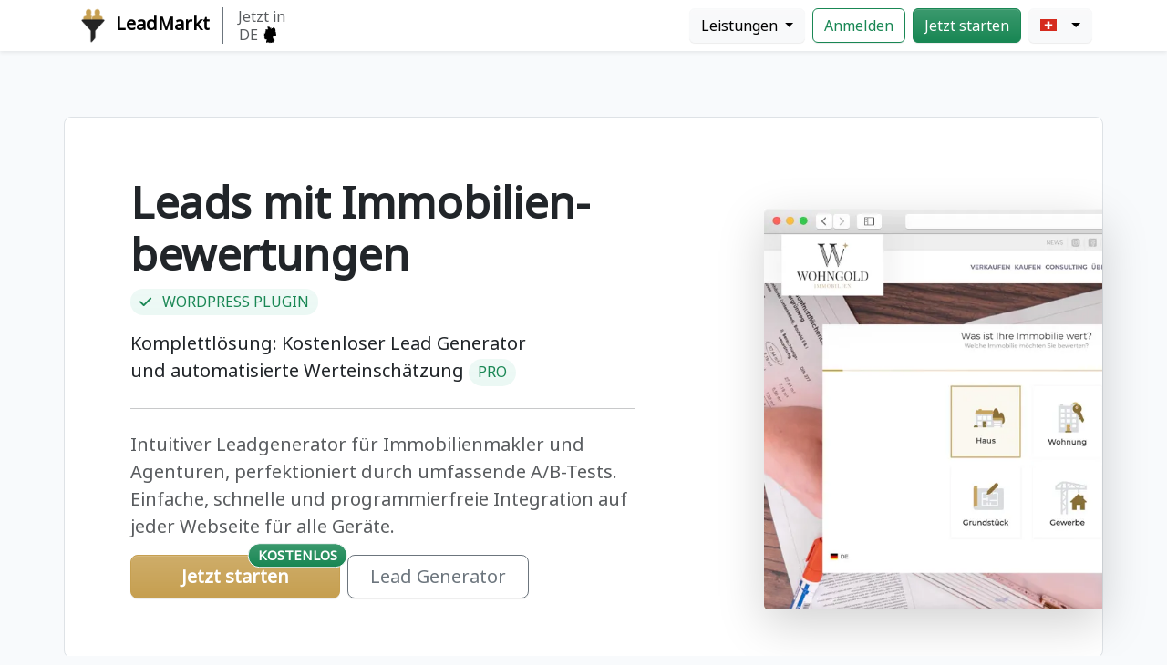

--- FILE ---
content_type: text/html; charset=UTF-8
request_url: https://leadmarkt.ch/
body_size: 8297
content:
<!doctype html>
<html lang="de">
<head>
    <meta charset="utf-8">
    <meta name="viewport" content="width=device-width, initial-scale=1">

    
    <link rel="preload" href="https://leadmarkt.ch/css/app.css" as="style">
    
    <!--    <link rel="preload" href="https://consent.cookiebot.com/uc.js" as="script">-->

    
    
    <link rel="alternate" hreflang="de" href="https://leadmarkt.ch/"/>
    <link rel="alternate" hreflang="en"
          href="https://leadmarkt.ch/en"/>

    <meta name="csrf-token" content="EL9r0i3NmuojiPGInkNeWODgcj2o9VdPPSfoQrki">

    <title>LeadMarkt.ch - Leads mit Immobilienbewertungen</title>
<meta name="description" content="Lead Generator mit automatisierter Immobilienbewertung (PDF). Komplettlösung für Makler. Einfach, individualisierbar &amp; automatisiert. Jetzt KOSTENLOS starten.">
    <meta property="og:title" content="LeadMarkt.ch - Leads mit Immobilienbewertungen">
<meta property="og:description" content="Lead Generator mit automatisierter Immobilienbewertung (PDF). Komplettlösung für Makler. Einfach, individualisierbar &amp; automatisiert. Jetzt KOSTENLOS starten.">
<meta property="og:image" content="https://leadmarkt.ch/img/Lead-Generator-Immobilienbewertung-kostenlos-fuer-Makler.jpg">

    <meta name="twitter:title" content="LeadMarkt.ch - Leads mit Immobilienbewertungen">
<meta name="twitter:description" content="Lead Generator mit automatisierter Immobilienbewertung (PDF). Komplettlösung für Makler. Einfach, individualisierbar &amp; automatisiert. Jetzt KOSTENLOS starten.">
                <!-- JSON-LD-Markup generiert von Google Strukturierte Daten: Markup-Hilfe -->
    <script type="application/ld+json">
        {
          "@context" : "http://schema.org",
          "@type" : "SoftwareApplication",
          "name" : "LeadMarkt.ch - Leads mit Immobilienbewertungen",
      "description": "Lead Generator mit automatisierter Immobilienbewertung (PDF). Komplettlösung für Makler. Einfach, individualisierbar &amp; automatisiert. Jetzt KOSTENLOS starten.",
      "image" : "https://leadmarkt.ch/img/kostenlos-immobilienbewertung-lead-generator-min.jpg",
      "author" : {
        "@type" : "Person",
        "name" : "LeadMarkt.ch"
      },
      "applicationCategory" : "https://schema.org/BusinessApplication",
      "downloadUrl" : "https://wordpress.org/plugins/kostenlose-immobilienbewertung-lead-generator/",
      "operatingSystem": "WEB",
      "requirements" : "WordPress",
      "screenshot" : "https://leadmarkt.ch/img/Lead-Generator-Immobilienbewertung-kostenlos-fuer-Makler.jpg",
      "aggregateRating": {
        "@type": "AggregateRating",
        "ratingValue": "5.0",
        "ratingCount": "5"
      },
      "offers": {
        "@type": "Offer",
        "price": "0",
        "priceCurrency": "EUR"
      }
    }
    </script>
    
    <link rel="apple-touch-icon" sizes="180x180" href="/apple-touch-icon.png">
    <link rel="icon" type="image/png" sizes="32x32" href="/favicon-32x32.png">
    <link rel="icon" type="image/png" sizes="16x16" href="/favicon-16x16.png">
    <link rel="manifest" href="/site.webmanifest">
    <link rel="mask-icon" href="/safari-pinned-tab.svg" color="#ffffff">
    <meta name="msapplication-TileColor" content="#ffffff">
    <meta name="theme-color" content="#ffffff">

    
            <link rel="stylesheet" href="https://leadmarkt.ch/css/app.css">
    
        <style>
        @media only screen and (max-width: 991px) {
            #hero-img {
                max-height: 350px;
            }

            #hero-img > img {
                max-height: initial !important;
                max-width: 100%;
            }
        }

        @media only screen and (min-width: 991px) {
            .steps {
                position: relative;
                z-index: 0;
                border-radius: 5px;
                overflow: hidden;
            }

            .steps:before {
                content: "";
                z-index: -2;
                height: 400%;
                width: 150%;
                position: absolute;
                background: conic-gradient(
                        #246144,
                        #81d0aa,
                        #246144,
                        #246144
                );
                left: -25%;
                top: -150%;
                animation: spin 10s infinite linear;
            }

            .steps:after {
                content: "";
                z-index: -1;
                position: absolute;
                background-color: white;
                left: 6px;
                top: 6px;
                width: calc(100% - 12px);
                height: calc(100% - 12px);
                border-radius: 3px;
            }

            @keyframes spin {
                100% {
                    transform: rotate(360deg);
                }
            }
        }
    </style>

    
            <script id="Cookiebot" src="https://consent.cookiebot.com/uc.js"
                data-cbid="baf3050a-1e1a-4e44-8912-2b15ffe1dd73"
                type="text/javascript"></script>
    </head>
<body class="notranslate">
<div id="app">
    <nav class="navbar navbar-expand-md navbar-light bg-white shadow-sm">
        <div class="container">
            <div>
                <a class="navbar-brand me-2" href="/">
                    <img src="https://leadmarkt.ch/img/leadMarktLogoS.png" height="40" alt="LeadMarkt.ch Logo">
                    <span class="fw-bold">LeadMarkt</span>
                </a>

                                    <div class="px-3 text-center lh-sm text-muted d-inline-block"
                         style="border-left: 1.5px solid #6c757d; vertical-align: bottom">
                        Jetzt in<br/>
                        DE <img src="/img/svg/de.svg" alt="DE" width="20" class="me-1" style="vertical-align: bottom">
                    </div>
                            </div>

            <button class="navbar-toggler" type="button" data-bs-toggle="collapse" data-bs-target=".mainMenus,#userMenu"
                    aria-controls="navbarMenu" aria-expanded="false" aria-label="Menü">
                <span class="navbar-toggler-icon"></span>
            </button>
            <div class="collapse navbar-collapse mainMenus" id="navbarMenu">
                <ul class="navbar-nav ms-auto">
                                            <li class="nav-item dropdown">
                            <a id="servicesDropdown" class="btn btn-light dropdown-toggle me-2" href="#" role="button"
                               data-bs-toggle="dropdown" aria-haspopup="true" aria-expanded="false">
                                Leistungen <span class="caret"></span>
                            </a>
                            <ul class="dropdown-menu dropdown-menu-end mainMenus" aria-labelledby="servicesDropdown"
                                id="userMenu">
                                <li>
                                    <a class="dropdown-item" href="https://leadmarkt.ch/lead-generator">
                                        Lead Generator<br/>
                                        <span class="text-muted">
                                            Genutzt von 3.000+ Maklern
                                        </span>
                                    </a>
                                </li>
                                <li>
                                    <hr class="dropdown-divider"/>
                                </li>
                                <li>
                                    <a class="dropdown-item" href="https://leadmarkt.ch/lead-marktplatz">
                                        Lead Marktplatz<br/>
                                        <span class="text-muted">
                                            Über 15.000 Leads von Maklern
                                        </span>
                                    </a>
                                </li>
                                <li>
                                    <hr class="dropdown-divider"/>
                                </li>
                                <li>
                                    <a class="dropdown-item position-relative"
                                       href="https://leadmarkt.ch/immobilienbewertung">
                                        Immobilienbewertung (PDF)<br/>
                                        <span class="text-muted">
                                            Aus 19 Mio. Vergleichsimmobilien
                                        </span>
                                        <br/>
                                        <span class="badge rounded-pill bg-success-soft border border-light fs-6"
                                              style="margin-left: -5px"> Dein Flatrate Vorteil bei uns! </span>
                                    </a>
                                </li>
                            </ul>
                        </li>
                        <li class="nav-item">
                            <a class="btn btn-outline-success me-2" href="https://leadmarkt.ch/anmelden">Anmelden</a>
                        </li>
                        <li class="nav-item">
                            <a class="btn btn-success me-2" href="https://fluss.ai/de/activate/trial">Jetzt starten</a>
                        </li>
                                        <li class="nav-item">
                        <div class="dropdown">
                            <button class="btn btn-light dropdown-toggle" type="button" id="dropdownMenuButton"
                                    data-bs-toggle="dropdown" aria-haspopup="true" aria-expanded="false">
                                                                    <img class="dropdown-item-icon mb-1 me-2" src="https://leadmarkt.ch/img/svg/ch.svg"
                                         alt="Deutsch" width="18">
                                    
                                    
                                                            </button>
                            <div class="dropdown-menu dropdown-menu-md-end" aria-labelledby="dropdownMenuButton">
                                <a class="dropdown-item active"
                                   href="https://leadmarkt.ch/">Deutsch</a>
                                <a class="dropdown-item "
                                   href="https://leadmarkt.ch/en">Englisch</a>
                            </div>
                        </div>
                    </li>
                </ul>
            </div>
        </div>
    </nav>

    <main class="pt-3 pt-sm-5 pb-5">
            <section>
        <div class="container my-2 my-xl-4">
            <div class="row p-4 pb-0 pe-lg-0 pt-lg-5 align-items-center rounded-3 border bg-white shadow-md hover-shadow-lg hover-translate-y-n10">
                <div class="col-lg-7 p-3 p-lg-5 pt-lg-3">
                    <h1 class="display-5 fw-bold">Leads mit Immobilien&shy;bewertungen</h1>
                    <p class="lead">
                        <a href="https://wordpress.org/plugins/kostenlose-immobilienbewertung-lead-generator/"
                           class="badge rounded-pill bg-success-soft mb-3">
                            <i class="fas fa-check me-2"></i>
                            <span class="h6 text-uppercase">WordPress Plugin</span>
                        </a>
                        <br>
                        Komplettlösung: Kostenloser Lead Generator
                        <br>
                        und automatisierte Werteinschätzung
                        <a href="https://leadmarkt.ch/pro">
                            <span class="badge rounded-pill bg-success-soft d-inline-block">
                                <span class="h6 text-uppercase">PRO</span>
                            </span>
                        </a>
                    </p>
                    <hr class="my-4">
                    <p class="lead text-muted">
                        Intuitiver Leadgenerator für Immobilienmakler und Agenturen, perfektioniert durch umfassende A/B-Tests. Einfache, schnelle und programmierfreie Integration auf jeder Webseite für alle Geräte.
                    </p>

                    <div class="d-grid gap-2 d-md-flex justify-content-md-start mb-4 mb-lg-3">
                        <a href="https://fluss.ai/de/activate/trial"
                           class="btn btn-primary btn-lg px-4 me-md-2 fw-bold position-relative"
                           style="min-width: 230px">
                            Jetzt starten
                            <span class="position-absolute top-0 translate-middle badge rounded-pill bg-success border border-light text-uppercase"
                                  style="left:80%">
                                Kostenlos
                            </span>
                        </a>
                        
                        <a href="https://leadmarkt.ch/lead-generator"
                           class="btn btn-outline-secondary btn-lg px-4">Lead Generator</a>
                    </div>
                </div>
                <div id="hero-img" class="col-lg-4 offset-lg-1 p-0 overflow-hidden shadow-lg">
                    <a href="https://leadmarkt.ch/lead-generator">
                        <picture>
                            <source type="image/webp" srcset="/img/webp/ImmobilienbewertungVorschau.webp"/>
                            <img class="rounded-lg-3" src="/img/ImmobilienbewertungVorschau.jpg"
                                 alt="Immobilienbewertung Lead Generator" style="max-height: 440px"/>
                        </picture>
                    </a>
                </div>
            </div>
        </div>
    </section>

    <section style="overflow-x: hidden">
        <div class="container py-5">
            
            <div class="row mt-4">
    <div class="col-md-4">
        <div class="card bg-primary-gradient hover-translate-y-n10 mb-4 shadow-lg">
            <img class="card-img-top lazy" data-src="/img/Marktplatz.png" alt="Lead Marktplatz">
            <div class="card-body d-flex justify-content-center align-items-center">
                <a href="https://leadmarkt.ch/lead-marktplatz" class="btn btn-outline-secondary stretched-link">Lead Marktplatz</a>
            </div>
        </div>
    </div>
    <div class="col-md-4" style="transform: scale(1.2); z-index: 2">
        <div class="card bg-primary-gradient hover-translate-y-n10 mb-4 shadow-lg">
            <img class="card-img-top lazy" data-src="/img/LeadGenerator.png" alt="Lead Generator">
            <div class="card-body d-flex justify-content-center align-items-center">
                <a href="https://leadmarkt.ch/lead-generator" class="btn btn-outline-secondary stretched-link">Lead Generator</a>
            </div>
        </div>
    </div>
    <div class="col-md-4">
        <div class="btn card bg-primary-gradient hover-translate-y-n10 mb-4 shadow-lg">
            <img class="card-img-top lazy" data-src="/img/Immobilienbewertung.png" alt="Immobilienbewertung">
            <div class="card-body d-flex justify-content-center align-items-center">
                <a href="https://leadmarkt.ch/immobilienbewertung" class="btn btn-outline-secondary stretched-link">Immobilienbewertung</a>
            </div>
        </div>
    </div>
</div>
        </div>
    </section>

    <section>
        <div class="container py-5">
            <div class="row text-center">
                <div class="col-lg-6 mb-5">
                    <img class="lazy mb-3" data-src="https://leadmarkt.ch/img/svg/realtor.svg" style="max-height: 100px"
                         alt="Immobilienmakler">
                    <h2>Für Makler</h2>
                    <p>
                        Fokussiere dich auf dein Kerngeschäft und verwende den Lead Generator kostenlos, einmal installiert &amp; eingerichtet kannst du dich darauf verlassen.
                    </p>
                    <a href="https://leadmarkt.ch/immobilien-leads">Wieso Makler Lead Generatoren brauchen?</a>
                </div>
                <div class="col-lg-6">
                    <img class="lazy mb-3" data-src="https://leadmarkt.ch/img/svg/agency.svg" style="max-height: 100px"
                         alt="Agentur">
                    <h2>Für Agenturen</h2>
                    <p>
                        Nutze den Lead Generator für deine Clienten oder selbstständig und handle Leads optional direkt auf unserer Plattform.
                    </p>
                    <a href="https://leadmarkt.ch/kontakt">Interessiert an Partnerschaften? Spreche uns an.</a>
                </div>
            </div>
        </div>
    </section>

    <section class="bg-light">
        <div class="container py-5">
            <div class="card shadow-lg border-0" style="background: linear-gradient(135deg, #e8f2fa 0%, #ffffff 100%) !important;">
    <div class="card-body p-4">
        <div class="row align-items-center">
            <div class="col-lg-8 mb-3 mb-lg-0">
                <div class="mb-3 d-flex flex-column flex-md-row align-items-start align-items-md-center">
                    <a href="https://fluss.ai/de/immobilien?ref=leadmarkt" target="_blank"
                       class="d-flex align-items-center text-decoration-none text-black mb-2 mb-md-0">
                        <img src="/img/fluss.png" alt="fluss.ai" style="height: 40px; width: auto; border-radius: 8px;">
                        <span class="ms-3 h3 mb-0" style="font-weight: 600;">fluss.ai</span>
                    </a>
                    <span class="ms-md-2 h3 mb-0" style="color: #245e99; font-weight: 600;">
                        Das neue und bessere LeadMarkt
                    </span>
                </div>

                <p class="mb-3">
                    Von Grund auf neu entwickelt mit deinem Feedback der letzten 3 Jahre. Schneller, individualisierbarer und mit zahlreichen neuen Features.
                </p>

                <ul class="text-muted mb-0">
                    <li class="mb-1"><i class="bi bi-check-circle-fill" style="color: #198754;"></i> Komplette Neuentwicklung: Schneller & individualisierbarer</li>
                    <li class="mb-1"><i class="bi bi-check-circle-fill" style="color: #198754;"></i> Erweiterte Automatisierung: Follow-Up Emails, SMS, Preis-Updates</li>
                    <li><i class="bi bi-check-circle-fill" style="color: #198754;"></i> NEU: 3D-Grundrisse & Home Staging als Lead-Magnet</li>
                </ul>
            </div>

            <div class="col-lg-4 text-center">
                <a href="https://fluss.ai/de/immobilien?ref=leadmarkt" target="_blank"
                   class="btn btn-lg w-100 shadow-sm"
                   style="background-color: #245e99; border-color: #245e99; color: #fff; font-weight: 600;">
                    <i class="bi bi-rocket-takeoff-fill"></i> Jetzt zu fluss.ai wechseln
                </a>

                <small class="text-muted d-block mt-2">
                    LeadMarkt bleibt für Bestandskunden mit PRO verfügbar
                </small>
            </div>
        </div>
    </div>
</div>
        </div>
    </section>

    <section class="bg-white border-top">
        <div class="container py-5">
            <h1 class="text-center">Mehrfach erprobtes Konzept zum langfristigen Erfolg</h1>
            <h2 class="text-center text-success mb-4">Einfacher Prozess. Hohe Individualisierung. Effiziente Automatisierung.</h2>
            <p class="fs-4 text-muted text-center mb-4">
                Etwa 20% der Online-Anfragen sind verkaufsinteressiert.<br/>Automatisiere 80% des Aufwands, um effektiv Leads zu konvertieren und konzentriere dich auf vielversprechende Leads und deine Stärken.
            </p>
            <div class="row justify-content-center">
                <div class="col-10">
                    <div class="float-end">
                        <img data-src="/img/arrow.png" class="lazy mb-1" height="50">
                        <p class="d-inline-block mb-0 fs-5 fw-bolder text-success">
                            Vollautomatisiert in<br/>
                            wenigen Sekunden
                        </p>
                        <img data-src="/img/immobilienbewertung-vorschau.png" class="img-fluid lazy me-1"
                             style="max-height: 80px; margin-top: -10px; vertical-align: top"
                             alt="Immobilienbewertung Vorschau">
                    </div>
                </div>
                <div class="col-md-10">
                    <div class="steps steps-sm steps-horizontal-lg steps-center py-5">
                        <div class="step">
                            <div class="step-number">
                                <div class="step-number-inner">1</div>
                            </div>
                            <div class="step-body">
                                <h3 class="h4 mb-3">Anfrage</h3>
                                <p class="mb-0 text-muted">
                                    Generiere Leads mit unserer &quot;schnellen, kostenlosen Immobilienbewertung&quot;. Optional qualifiziere sie vor.
                                </p>
                            </div>
                        </div>
                        <div class="step">
                            <div class="step-number">
                                <div class="step-number-inner">2</div>
                            </div>
                            <div class="step-body">
                                <h3 class="h4 mb-3">Immobilienbewertung</h3>
                                <p class="mb-0 text-muted">Automatisiere die Erstellung individueller Immobilienbewertungen basierend auf der Lead-Anfrage.</p>
                            </div>
                        </div>
                        <div class="step">
                            <div class="step-number">
                                <div class="step-number-inner">3</div>
                            </div>
                            <div class="step-body">
                                <h3 class="h4 mb-3">E-Mail</h3>
                                <p class="mb-0 text-muted">
                                    Sende personalisierte Bewertungen mit Vorlagen, um Leads optimal anzusprechen und Verkaufschancen zu erhöhen.
                                </p>
                            </div>
                        </div>
                    </div>
                </div>
            </div>
        </div>
    </section>

    <section class="bg-white border-bottom">
        <div class="container py-5">
            <div class="row align-items-center justify-content-center">
    <div class="col-md-6 col-lg-7 text-center">
        <picture>
            <source type="image/webp" data-srcset="/img/webp/MaklerLeadKarte.webp"/>
            <img data-src="/img/MaklerLeadKarte.png" class="lazy img-fluid" style="max-height: 600px"
                 alt="Makler Lead Karte"/>
        </picture>
    </div>
    <div class="col-md-6 col-lg-5">
        <h2>
            Zahlen,<br/>
            <span class="text-muted">die für sich sprechen.</span>
        </h2>
        <p class="lead">
            <br/>
            <span class="display-3 lh-1">~12,6 Mio. EUR Provisions&shy;umsatz</span><br/>
            <span class="display-4">15.000+ Leads</span><br/>
            <span class="display-5">3.000+ Makler</span><br/>
            <span class="display-6">14 Länder</span>
        </p>
    </div>
</div>
        </div>
    </section>

    <section class="border-bottom">
        <div class="container py-5">
            <div class="row align-items-center justify-content-center">
                <div class="col-md-5">
                    <h2>
                        Dein Unternehmen. <span class="text-muted">Deine Leads.</span>
                    </h2>
                    <p class="lead">
                        Die wachsende Digitalisierung automatisiert viele traditionelle Aufgaben im Immobilienmakler-Beruf, wodurch wertvolle Freiheiten und Einflussmöglichkeiten, die zu Reputation und Vertrauen beitragen, reduziert werden. Umgehe zeitaufwendige und kostspielige Eigenentwicklungen – wir stellen dich und dein Unternehmen individuell in den Vordergrund.
                    </p>
                </div>
                <div class="col-md-7">
                    <img data-src="https://leadmarkt.ch/img/ImmobilienGeneratorDemo.gif" class="lazy img-fluid mx-auto"
                         alt="Demonstration Lead Generator Immobilienbewertung">
                </div>
            </div>
        </div>
    </section>

    <section class="bg-white border-bottom">
        <div class="container py-5">
            <div class="row align-items-center justify-content-center">
                <div class="card card-border border-success shadow-sm mb-5 bg-primary-gradient"
                     style="max-width: 600px">
                    <div class="card-body">
                        <h2 class="text-center mb-3">Vorteile</h2>
                        <div class="list-group list-group-flush">
                            <div class="list-group-item bg-transparent d-flex align-items-center">
                                <div class="me-auto">
                                    <p class="fw-bold mb-1">
                                        Mehr Leads generieren.
                                        Kostenloser Lead Generator.
                                    </p>
                                    <p class="fs-sm text-muted mb-0">
                                        Kein Abo notwendig. Kostenlos. Kein Branding.
                                    </p>
                                </div>
                                <div class="badge badge-rounded-circle badge-xl bg-success-soft ms-4">
                                    <i class="fas fa-check"></i>
                                </div>
                            </div>
                            <div class="list-group-item bg-transparent d-flex align-items-center">
                                <div class="me-auto">
                                    <p class="fw-bold mb-1">
                                        Professioneller Lead Generator
                                    </p>
                                    <p class="fs-sm text-muted mb-0">
                                        Benutzerfreundlich &amp; geräteoptimiert (PC, Tablet &amp; Handy).
                                    </p>
                                </div>
                                <div class="badge badge-rounded-circle badge-xl bg-success-soft ms-4">
                                    <i class="fas fa-check"></i>
                                </div>
                            </div>
                            <div class="list-group-item bg-transparent d-flex align-items-center">
                                <div class="me-auto">
                                    <p class="fw-bold mb-1">
                                        Unkomplizierte Integration
                                    </p>
                                    <p class="fs-sm text-muted mb-0">
                                        Einfache &amp; schnelle Einrichtung - los gehts.
                                    </p>
                                </div>
                                <div class="badge badge-rounded-circle badge-xl bg-success-soft ms-4">
                                    <i class="fas fa-check"></i>
                                </div>
                            </div>
                            <div class="list-group-item bg-transparent d-flex align-items-center">
                                <div class="me-auto">
                                    <p class="fw-bold mb-1">
                                        Stetige Optimierung
                                    </p>
                                    <p class="fs-sm text-muted mb-0">
                                        Wachsen mit dem Stand der Technik<br> ohne den Fokus auf das Kerngeschäft zu verlieren.
                                    </p>
                                </div>
                                <div class="badge badge-rounded-circle badge-xl bg-success-soft ms-4">
                                    <i class="fas fa-check"></i>
                                </div>
                            </div>

                            <div class="list-group-item bg-transparent d-flex align-items-center">
                                <div class="me-auto">
                                    <p class="fw-bold mb-1">
                                        Gemeinschaftlicher Lead Marktplatz
                                    </p>
                                    <p class="fs-sm text-muted mb-0">
                                        Kaufe und verkaufe optional Leads mit Maklern.
                                    </p>
                                </div>
                                <div class="badge badge-rounded-circle badge-xl bg-success-soft ms-4">
                                    <i class="fas fa-check"></i>
                                </div>
                            </div>
                            <div class="list-group-item bg-transparent d-flex align-items-center">
                                <div class="me-auto">
                                    <p class="fw-bold mb-1">
                                        <span class="me-2">Weitere Lead Generator Varianten</span>
                                        <span class="badge rounded-pill bg-success-soft mb-2">
                                            <span class="h6 text-uppercase">
                                                Neu: <a href="https://fluss.ai">fluss.ai</a></span>
                                        </span>
                                    </p>
                                    <p class="fs-sm text-muted mb-0">
                                        Vielfältige und stets wettbewerbs-aktuelle Designs.
                                    </p>
                                </div>
                            </div>
                        </div>
                    </div>
                </div>
            </div>

            <div class="py-6 py-md-8">
                <div class="row align-items-center justify-content-center">
                    <div class="col-5 col-sm-3 col-lg-2 text-center">
                        <img class="img-fluid lazy" data-src="/img/p_immorating.png" alt="ImmoRating GmbH" height="70"/>
                    </div>
                    <div class="col-5 col-sm-3 col-lg-2 text-center">
                        <img class="img-fluid lazy" data-src="/img/p_novelnet.png" alt="NovelNet" height="80"/>
                    </div>
                    <div class="col-5 col-sm-3 col-lg-2 text-center">
                        <img class="img-fluid lazy" data-src="/img/p_wohngold.png" alt="Wohngold Immobilien Köln"
                             height="70"/>
                    </div>
                    <div class="col-5 col-sm-3 col-lg-2 text-center">
                        <img class="img-fluid lazy" data-src="/img/maklerzentrale-logo-bw.png" alt="Maklerzentrale"
                             height="80"/>
                    </div>
                </div>
            </div>
        </div>
    </section>

    <section class="border-bottom">
        <div class="container py-5">
            <div class="row align-items-center justify-content-center">
                <div class="col-md-5 order-md-2">
                    <h2>Frei individualisierbar. <span
                                class="text-muted">Schnelle Einrichtung.</span></h2>
                    <p class="lead">
                        Nach der Anmeldung kannst du in wenigen Minuten deinen persönlichen Lead Generator auf jeder Webseite unkompliziert &amp; ohne Programmierkenntnisse einbinden.
                        Neue Leads erhälst du automatisch per E-Mail.
                    </p>
                </div>
                <div class="col-md-7 order-md-1">
                    <picture>
                        <source type="image/webp" data-srcset="/img/webp/BackendScreenshot.webp"/>
                        <img data-src="/img/BackendScreenshot.png"
                             alt="Bild aus LeadMarket.ch Kontrollzentrum" class="lazy img-fluid mx-auto"/>
                    </picture>
                </div>
            </div>
        </div>
    </section>

    <section class="bg-white border-bottom">
        <div class="container py-5">
            <div class="d-flex justify-content-between align-items-center mb-5">
    <h2 class="mb-0 d-inline-block">Wertvolle Tipps für Immobilienmakler</h2>
    <div class="d-inline-block">
        <a href="/blog/" class="btn btn-light">
            Mehr im Blog <i class="fa-solid fa-chevron-right d-none d-sm-inline"></i>
        </a>
    </div>
</div>

<div class="row">
    <div class="col-md-6 col-lg-4">
        <a href="https://leadmarkt.ch/immobilien-marketing" class="card bg-primary-gradient mb-4 shadow-sm hover-shadow-lg hover-translate-y-n10">
            <img class="card-img-top lazy" data-src="/img/immobilien-marketing-vorschau.png" alt="Immobilien-Leads">
            <div class="card-body">
                <p class="card-text">
                    Immobilien Marketing | Professioneller Leitfaden für mehr Leads
                </p>
                <div class="d-flex justify-content-between align-items-center">
                    <div class="btn-group">
                        <span class="btn btn-sm btn-outline-secondary">Lesen</span>
                    </div>
                    <small class="text-muted">9 Minuten</small>
                </div>
            </div>
        </a>
    </div>
    <div class="col-md-6 col-lg-4">
        <a href="https://leadmarkt.ch/immobilienakquise" class="card bg-primary-gradient mb-4 shadow-sm hover-shadow-lg hover-translate-y-n10">
            <img class="card-img-top lazy" data-src="/img/Immobilienakquise-Vorschau.jpg" alt="Immobilien-Leads">
            <div class="card-body">
                <p class="card-text">
                    Immobilien&shy;akquise modern & erfolgreich | Mehr Leads generieren:
                </p>
                <div class="d-flex justify-content-between align-items-center">
                    <div class="btn-group">
                        <span class="btn btn-sm btn-outline-secondary">Lesen</span>
                    </div>
                    <small class="text-muted">6 Minuten</small>
                </div>
            </div>
        </a>
    </div>
    <div class="col-md-6 col-lg-4">
        <a href="https://leadmarkt.ch/immobilien-leads" class="card bg-primary-gradient mb-4 shadow-sm hover-shadow-lg hover-translate-y-n10">
            <img class="card-img-top lazy" data-src="/img/Immobilien-Leads-Vorschau.jpg" alt="Immobilien-Leads">
            <div class="card-body">
                <p class="card-text">
                    Immobilien-Leads | Wieso Makler Lead Generatoren brauchen
                </p>
                <div class="d-flex justify-content-between align-items-center">
                    <div class="btn-group">
                        <span class="btn btn-sm btn-outline-secondary">Lesen</span>
                    </div>
                    <small class="text-muted">5 Minuten</small>
                </div>
            </div>
        </a>
    </div>
</div>
        </div>
    </section>

    <section class="mt-5">
        <div class="container" id="loslegen">
            <div class="mx-auto" style="max-width: 1000px">
                <div class="card bg-white border-0 shadow-sm overflow-hidden px-5 py-3">
    <div class="row justify-content-md-start align-items-md-center text-center text-md-start">
        <div class="col-md-8 col-lg-9 px-0">
            <h3 class="h4 text-indigo fw-medium me-2 d-inline-block">Jetzt kostenlos starten!</h3>

            <div class="d-inline-block">
                <img data-src="/img/immobilienbewertung-vorschau.png" class="img-fluid lazy me-1"
                     style="max-height: 80px" alt="Immobilienbewertung Vorschau">
                <a href="https://leadmarkt.ch/immobilienbewertung"
                   class="link-light align-middle fs-6 lh-sm px-3 badge rounded-pill bg-success border border-light">
                    Mit Immobilienbewertung (PDF)
                    <br/>
                    für deine Leads
                </a>
            </div>
        </div>
        <div class="col-md-4 col-lg-3 text-md-end mt-3 mt-md-0">
            <a class="btn btn-primary" style="font-size: 1.15rem;" href="https://fluss.ai/de/activate/trial">
                <i class="fas fa-check-circle me-2"></i> Anmeldung
            </a>
        </div>
    </div>
</div>
            </div>
        </div>
    </section>
    </main>

    <div class="container">
        <footer class="pt-5 mb-3 border-top">
            <div class="row">
                <div class="col-md-5">
                    <img class="mb-2" src="https://leadmarkt.ch/img/leadMarktLogoS.png" alt="LeadMarkt.ch Logo" width="24"
                         height="24">
                    <span class="fw-bold">LeadMarkt.ch</span>
                    <span class="mx-2 text-muted">|</span>
                    <span class="badge rounded-pill bg-success-soft mb-2">
                        <span class="h6 text-uppercase">
                            Neu
                        </span>
                    </span>
                    <a href="https://fluss.ai/de/immobilien?ref=leadmarkt" target="_blank"
                       class="text-decoration-none text-black">
                        <img class="mb-2" src="https://leadmarkt.ch/img/fluss.png" alt="fluss.ai" width="24" height="24"
                             style="border-radius: 4px;">
                        <span class="fw-bold">fluss.ai</span>
                    </a>
                    <a class="text-muted float-end mx-2" href="https://profiles.wordpress.org/leadmarkt/"
                       target="_blank"><i class="fab fa-wordpress"></i></a>
                    <a class="text-muted float-end mx-2" href="https://www.facebook.com/LeadMarkt.ch/"
                       target="_blank"><i class="fab fa-facebook"></i></a>
                    <br/>
                    <p class="fw-bold mb-1">
                        Mehr Aufträge durch Leads gewinnen mit LeadMarkt.ch
                    </p>
                    <p class="text-muted">
                        <b>3.000+</b> Makler vertrauen uns | <b>15.000+</b> Lead-Anfragen
                        <br/><br/>
                        Wir bieten das erste freie WordPress-Plugin zur Immobilienbewertung für Makler &amp; Agenturen.
                    </p>
                </div>
                <div class="col-md-7">
                    <div class="row">
                        <div class="col-6 col-md-7">
                            <h5>
                                Vorteile
                                <span class="d-none d-md-inline">auf einen Blick</span>
                            </h5>
                            <ul class="list-unstyled text-small">
                                <li class="text-muted">
                                    <i class="fas fa-plus text-primary me-md-1"></i> Vollautomatisiert
                                </li>
                                <li class="text-muted">
                                    <i class="fas fa-plus text-primary me-md-1"></i> Frei individualisierbar
                                </li>
                                <li class="text-muted">
                                    <i class="fas fa-plus text-primary me-md-1"></i> Benutzerfreundlich
                                </li>
                                <li class="text-muted">
                                    <i class="fas fa-plus text-primary me-md-1"></i> Einfache &amp; schnelle Integration
                                </li>
                                <li class="text-muted">
                                    <i class="fas fa-plus text-primary me-md-1"></i> Stetige Optimierung
                                </li>
                            </ul>
                        </div>
                        <div class="col-6 col-md-5">
                            <h5>Mehr erfahren | <a href="/blog/" class="text-dark" target="_blank">Blog</a>
                            </h5>
                            <ul class="list-unstyled text-small">
                                <li>
                                    <a class="text-muted me-md-1" href="https://leadmarkt.ch/lead-generator">Lead Generator</a>
                                                                            <a class="text-muted"
                                           href="https://wordpress.org/plugins/kostenlose-immobilienbewertung-lead-generator/">
                                                <span class="badge rounded-pill bg-success-soft d-none d-lg-inline">
                                                    <span class="h6 text-uppercase">WordPress</span>
                                                </span>
                                        </a>
                                                                    </li>
                                <li>
                                    <a class="text-muted"
                                       href="https://leadmarkt.ch/lead-marktplatz">Lead Marktplatz</a>
                                    
                                    
                                    
                                </li>
                                <li>
                                    <a class="text-muted"
                                       href="https://leadmarkt.ch/immobilienbewertung">Immobilienbewertung</a>
                                    <span class="badge rounded-pill bg-success-soft d-none d-lg-inline">
                                            <span class="h6">PDF</span>
                                        </span>
                                </li>
                                <li><a class="text-muted" href="https://leadmarkt.ch/haeufige-fragen">Häufige Fragen</a></li>
                                <li><a class="text-muted" href="https://leadmarkt.ch/anmelden">Anmelden</a></li>
                            </ul>
                        </div>
                    </div>
                </div>

                <div class="col-xl-5">
                    <div class="d-flex justify-content-between">
                        <p class="mb-3 text-muted">
                            © 2018-2026 <span title="5 Jahre Geburtstag" style="cursor: pointer">🎂</span> - <a
                                    class="text-muted" href="https://leadmarkt.ch/datenschutz">Datenschutz</a> |&nbsp;<a
                                    class="text-muted" href="https://leadmarkt.ch/kontakt">Kontakt</a> |&nbsp;<a
                                    class="text-muted" href="https://leadmarkt.ch/impressum">Impressum</a>
                        </p>
                        <p class="mb-3 text-muted" style="min-width: 90px">
                            <span class="float-end">Made in <img src="https://leadmarkt.ch/img/svg/ch.svg"
                                                                 alt="Schweiz" width="18" class="mb-1"></span>
                        </p>
                    </div>
                </div>

                <div class="col-xl-4">
                    <a href="https://www.maklerzentrale.com/ch/">Mit Unterstützung der Maklerzentrale.</a>
                </div>

                <div class="col-xl-3">
                    <a class="logo-lockup" href="https://climate.stripe.com/KaDJOZ" target="_blank">
                        <img class="d-inline-block me-1 header-lockupLogo"
                             src="https://a300.stripecdn.com/climate-statics-srv/assets/img/climate_logo-7e2de8ca7243c666c6b0.svg"
                             alt="Stripe" height="22" width="22">
                        Mitglied von Stripe Climate
                    </a>
                </div>
            </div>
        </footer>
    </div>
</div>

<!-- Scripts -->
    <script >
    !function(f,b,e,v,n,t,s){if(f.fbq)return;n=f.fbq=function(){n.callMethod?
    n.callMethod.apply(n,arguments):n.queue.push(arguments)};if(!f._fbq)f._fbq=n;
    n.push=n;n.loaded=!0;n.version='2.0';n.queue=[];t=b.createElement(e);t.async=!0;
    t.src=v;s=b.getElementsByTagName(e)[0];s.parentNode.insertBefore(t,s)}(window,
    document,'script','https://connect.facebook.net/en_US/fbevents.js');

    fbq('init', '586623549602377', {});
</script>    <script >
    fbq('track', 'PageView', {}, {"eventID":"c0a85b59-9e72-4e1b-ae0f-d0d5d01011cc"});
</script>

<script src="/js/app.js?id=4cc47c2af4d559b9d331d35b2be65c76"></script>



































</body>
</html>


--- FILE ---
content_type: application/x-javascript; charset=utf-8
request_url: https://consent.cookiebot.com/baf3050a-1e1a-4e44-8912-2b15ffe1dd73/cc.js?renew=false&referer=leadmarkt.ch&dnt=false&init=false
body_size: 205
content:
if(console){var cookiedomainwarning='Error: The domain LEADMARKT.CH is not authorized to show the cookie banner for domain group ID baf3050a-1e1a-4e44-8912-2b15ffe1dd73. Please add it to the domain group in the Cookiebot Manager to authorize the domain.';if(typeof console.warn === 'function'){console.warn(cookiedomainwarning)}else{console.log(cookiedomainwarning)}};

--- FILE ---
content_type: image/svg+xml
request_url: https://leadmarkt.ch/img/svg/de.svg
body_size: 6467
content:
<?xml version="1.0" standalone="no"?>
<!DOCTYPE svg PUBLIC "-//W3C//DTD SVG 20010904//EN"
 "http://www.w3.org/TR/2001/REC-SVG-20010904/DTD/svg10.dtd">
<svg version="1.0" xmlns="http://www.w3.org/2000/svg"
 width="1280.000000pt" height="1280.000000pt" viewBox="0 0 1280.000000 1280.000000"
 preserveAspectRatio="xMidYMid meet">
<metadata>
Created by potrace 1.15, written by Peter Selinger 2001-2017
</metadata>
<g transform="translate(0.000000,1280.000000) scale(0.100000,-0.100000)"
fill="#000000" stroke="none">
<path d="M3978 12278 c-9 -7 -31 -47 -48 -88 -18 -41 -40 -95 -51 -120 -33
-79 -49 -251 -30 -320 5 -19 13 -25 36 -25 l30 0 3 101 3 102 36 -18 c41 -19
50 -18 106 17 28 18 37 30 35 46 -2 18 -11 23 -43 25 -51 4 -75 26 -75 68 0
48 18 79 55 97 26 12 33 23 37 51 5 45 2 50 -41 64 -41 14 -34 14 -53 0z"/>
<path d="M4200 12046 c-5 -13 -14 -27 -19 -31 -6 -3 -11 -30 -11 -59 0 -46 4
-57 35 -91 26 -30 36 -51 41 -92 5 -39 12 -57 26 -64 11 -6 26 -26 34 -45 8
-18 28 -43 44 -56 17 -12 30 -27 30 -33 0 -7 11 -29 25 -49 33 -49 32 -67 -10
-109 -28 -28 -35 -43 -35 -74 0 -48 17 -73 61 -89 l34 -12 -28 -1 c-16 -1 -37
4 -48 10 -14 7 -36 6 -82 -6 -65 -16 -97 -42 -97 -79 0 -12 -9 -25 -22 -31
-20 -9 -23 -17 -21 -65 2 -47 7 -59 33 -82 31 -28 92 -39 105 -18 4 6 15 6 30
0 20 -8 29 -5 46 13 l21 22 -6 -75 c-4 -41 -9 -92 -12 -112 -5 -31 -1 -42 20
-63 14 -14 37 -25 51 -25 15 0 28 -7 32 -17 3 -10 20 -33 36 -50 34 -37 25
-41 -38 -18 -67 24 -75 21 -75 -29 0 -26 10 -66 25 -98 14 -29 25 -67 25 -84
0 -17 9 -43 21 -58 19 -24 26 -26 94 -26 41 0 76 -4 79 -8 7 -12 -157 -42
-231 -42 l-61 0 -18 46 c-22 59 -50 94 -75 94 -36 0 -95 -71 -124 -150 -63
-172 -84 -237 -84 -265 -1 -46 27 -115 61 -154 21 -24 27 -36 18 -39 -7 -3
-20 4 -29 15 -9 11 -29 24 -45 27 -16 4 -47 22 -69 41 -53 45 -119 68 -144 50
-15 -11 -18 -26 -16 -92 1 -71 0 -76 -14 -58 -8 11 -31 55 -51 97 -23 48 -45
80 -57 84 -28 9 -35 23 -35 71 0 23 -4 45 -10 48 -5 3 -7 18 -4 33 2 15 1 41
-4 57 -7 24 -14 30 -38 31 -16 1 -39 6 -51 13 -32 17 -98 14 -114 -5 -11 -14
-26 -15 -81 -10 -61 5 -68 4 -85 -16 -16 -21 -25 -23 -98 -20 -71 3 -82 1 -97
-18 -16 -19 -31 -22 -150 -27 -130 -6 -134 -7 -159 -35 -16 -17 -36 -27 -50
-27 -13 1 -64 -6 -113 -15 -49 -9 -93 -16 -97 -16 -5 0 -9 -22 -9 -48 0 -81
57 -111 90 -47 8 17 16 32 18 34 1 3 34 8 73 12 44 5 79 15 90 25 12 11 42 18
91 21 79 5 79 1 4 -38 -56 -30 -146 -118 -146 -142 0 -12 10 -31 21 -43 l22
-23 -29 -7 c-43 -10 -50 -18 -63 -81 -7 -32 -17 -74 -22 -94 -12 -47 7 -142
33 -166 16 -14 24 -15 51 -6 20 7 49 8 77 3 25 -4 39 -8 32 -9 -25 -2 -34 -52
-21 -118 10 -51 10 -70 -1 -103 -12 -35 -11 -48 3 -93 12 -40 15 -74 10 -147
-6 -99 -23 -144 -96 -251 -21 -31 -26 -55 -35 -171 -6 -74 -14 -141 -17 -149
-7 -17 -81 -17 -114 1 -18 9 -34 9 -66 1 -24 -6 -60 -11 -79 -11 -25 0 -39 -6
-50 -22 -19 -27 -21 -89 -4 -106 10 -10 6 -18 -17 -36 -26 -21 -28 -25 -15
-41 8 -10 13 -29 12 -44 -2 -17 7 -38 26 -60 26 -32 34 -35 85 -36 31 0 59 -4
63 -8 4 -4 35 -7 70 -7 58 0 63 -2 73 -27 6 -16 16 -35 22 -44 9 -12 8 -29 -6
-73 -16 -50 -17 -63 -5 -94 10 -27 10 -37 1 -40 -21 -7 -71 -53 -71 -66 0 -6
-18 -22 -41 -36 -22 -14 -45 -33 -50 -43 -8 -14 -17 -17 -39 -12 -23 5 -35 1
-55 -19 -14 -14 -25 -32 -25 -39 0 -8 -11 -22 -25 -31 -14 -9 -25 -25 -25 -35
0 -23 38 -64 78 -85 19 -10 34 -27 38 -42 6 -22 0 -32 -29 -59 -20 -19 -39
-29 -42 -24 -15 24 -126 -12 -206 -67 -34 -23 -38 -24 -65 -9 -37 19 -48 19
-91 -1 -33 -16 -35 -16 -50 5 -11 17 -21 21 -40 16 -18 -4 -33 2 -59 25 -40
34 -56 37 -79 13 -12 -12 -16 -27 -12 -55 6 -42 1 -44 -49 -26 -28 10 -36 9
-52 -5 -30 -27 -47 -89 -32 -116 9 -19 9 -26 -4 -40 -30 -33 -13 -71 30 -71
26 0 35 -11 44 -54 5 -24 11 -31 30 -31 23 0 25 -5 30 -55 6 -53 35 -123 63
-151 40 -40 49 -68 48 -150 0 -78 -2 -84 -36 -127 -19 -25 -35 -53 -35 -63 0
-10 -14 -32 -30 -49 -25 -25 -30 -39 -30 -77 0 -33 6 -53 21 -69 l20 -22 -48
-45 c-27 -25 -60 -55 -74 -65 l-25 -20 -23 24 c-28 29 -42 30 -66 4 -27 -30
-16 -147 16 -173 12 -10 29 -15 37 -12 8 3 28 0 43 -7 22 -10 29 -20 29 -42 0
-18 10 -38 26 -52 l25 -24 -35 -34 c-42 -39 -43 -49 -13 -141 23 -67 25 -71
76 -95 37 -18 53 -32 57 -50 9 -42 19 -54 62 -75 23 -11 41 -22 42 -25 0 -3
-15 -10 -33 -15 -36 -11 -62 -54 -53 -88 3 -12 15 -37 26 -54 18 -31 24 -33
74 -33 47 0 54 -3 60 -22 3 -13 1 -27 -4 -32 -16 -16 -12 -40 20 -102 16 -32
30 -59 30 -60 0 0 -13 1 -30 4 -25 4 -32 0 -47 -29 -10 -19 -37 -52 -59 -74
-91 -88 -115 -124 -115 -174 1 -25 -2 -73 -5 -106 -5 -53 -3 -64 20 -98 14
-21 26 -47 26 -57 0 -11 11 -27 25 -36 18 -11 25 -25 25 -46 0 -22 10 -40 37
-66 21 -19 42 -45 48 -56 8 -15 20 -21 47 -21 26 0 41 -7 55 -24 13 -16 29
-24 49 -23 l29 1 -3 -59 c-3 -48 -7 -60 -23 -65 -23 -8 -44 -47 -52 -99 -4
-22 -17 -51 -31 -65 -21 -23 -25 -37 -28 -111 l-3 -85 37 -1 c20 -1 48 -8 62
-18 14 -9 35 -16 46 -16 27 0 60 -55 60 -103 0 -39 27 -77 54 -77 22 0 28 -13
43 -100 3 -19 12 -39 20 -43 7 -4 13 -15 13 -23 0 -8 11 -32 25 -54 30 -48 88
-69 133 -48 22 11 28 21 32 58 4 32 10 46 22 48 31 6 61 -26 78 -80 19 -63 53
-83 98 -57 24 13 30 13 62 -4 34 -18 47 -18 120 0 28 7 36 14 38 36 3 26 5 27
68 27 56 0 64 -2 64 -19 0 -12 21 -33 58 -57 31 -21 69 -51 85 -67 23 -25 32
-28 60 -23 71 15 131 13 161 -5 17 -10 40 -16 52 -13 12 3 39 -3 62 -15 48
-24 94 -27 111 -7 10 12 16 12 41 -1 17 -8 39 -12 50 -8 11 3 20 4 20 0 0 -14
-40 -82 -55 -95 -9 -8 -30 -43 -46 -79 -35 -77 -53 -99 -96 -117 -25 -11 -35
-24 -48 -65 -11 -31 -39 -77 -73 -117 -53 -63 -82 -126 -82 -180 0 -14 -9 -39
-19 -56 -11 -17 -26 -77 -35 -134 -10 -63 -24 -114 -36 -130 -10 -15 -25 -52
-34 -82 -8 -30 -32 -80 -52 -110 l-36 -55 7 -100 c12 -152 10 -184 -14 -260
-13 -38 -25 -99 -28 -135 -3 -40 -13 -75 -24 -92 -27 -37 -24 -70 12 -114 17
-22 42 -60 55 -85 12 -26 30 -49 39 -53 9 -3 14 -10 10 -15 -8 -14 35 -41 67
-41 47 0 106 29 112 56 4 13 13 24 20 24 8 0 21 3 29 6 10 3 20 -8 31 -36 l17
-42 82 3 c80 4 84 5 133 47 63 53 103 56 149 12 31 -30 33 -30 105 -24 66 7
74 10 89 35 9 16 21 29 28 29 6 0 14 14 18 31 8 35 -17 69 -66 89 l-29 12 35
39 c19 22 35 44 35 49 0 6 10 10 22 10 12 0 29 7 39 16 16 15 19 14 31 -5 7
-12 20 -21 28 -21 28 -1 50 -27 50 -58 0 -37 22 -52 75 -52 22 0 38 6 41 15 8
19 24 9 24 -14 0 -48 97 -75 137 -38 25 22 60 22 134 -3 36 -12 83 -20 117
-19 61 1 136 -20 192 -55 19 -11 53 -28 75 -36 34 -13 41 -20 46 -53 9 -57 18
-62 88 -47 66 14 73 19 88 65 5 17 14 30 19 30 5 0 13 -13 19 -30 13 -41 21
-44 83 -40 49 3 54 1 63 -22 6 -15 24 -31 48 -40 46 -18 58 -39 36 -63 -8 -9
-15 -32 -15 -52 0 -42 27 -58 95 -58 l45 0 0 -55 0 -55 54 0 c30 0 58 5 61 10
3 6 15 10 25 10 18 0 103 101 118 139 3 9 14 23 24 31 14 11 19 31 21 75 1 33
-2 68 -7 77 -7 16 -4 17 23 12 21 -4 43 0 71 15 57 30 90 27 122 -9 20 -23 35
-30 63 -30 27 0 42 -6 56 -24 11 -14 29 -26 41 -28 23 -3 29 -11 59 -82 l21
-48 81 7 c45 4 91 14 104 22 22 15 25 15 39 -6 20 -28 41 -27 86 4 20 14 46
25 56 25 10 0 34 10 53 23 27 18 34 30 35 57 0 19 2 34 5 34 2 -1 28 -5 57 -9
62 -8 73 -1 92 55 7 22 19 45 27 52 13 11 160 12 188 2 7 -3 23 5 35 18 20 22
30 23 168 26 81 2 153 9 160 14 14 12 16 64 3 72 -12 8 -20 55 -10 61 4 3 9
-5 11 -17 3 -20 11 -24 63 -31 59 -8 85 -6 116 7 12 5 20 -1 29 -24 24 -59 97
-70 144 -21 36 38 94 49 130 26 33 -22 42 -52 22 -74 -9 -10 -16 -27 -16 -39
0 -21 43 -62 64 -62 7 0 32 -20 56 -45 24 -25 51 -45 60 -45 9 0 25 -7 36 -15
53 -40 104 7 104 97 1 31 7 61 15 72 8 11 15 28 15 38 0 10 5 26 11 37 16 24
4 84 -21 106 -11 10 -20 26 -20 35 0 22 -44 70 -65 70 -13 0 -11 7 10 37 14
21 25 43 25 51 0 33 -60 140 -99 174 -22 20 -41 45 -41 55 0 20 -28 55 -54 70
-8 5 -18 26 -21 48 -5 36 -2 44 35 87 23 27 50 48 61 48 35 0 76 28 87 59 8
21 19 32 39 36 15 3 48 10 73 15 25 5 74 13 110 16 70 8 66 5 163 112 33 37
37 48 37 94 0 35 6 58 17 71 12 12 18 37 19 73 1 30 4 58 8 62 4 3 21 -1 37
-11 17 -9 41 -17 54 -17 14 0 40 -13 58 -30 48 -42 83 -40 104 5 10 21 24 35
35 35 9 0 25 14 33 30 18 36 29 159 16 192 -6 17 -5 30 5 43 19 25 18 38 -6
87 -11 23 -20 50 -20 60 0 10 -9 26 -20 35 -11 10 -20 22 -20 29 0 19 -35 44
-62 44 -18 0 -36 12 -57 37 -17 21 -37 46 -45 55 -20 23 -84 34 -109 19 -16
-11 -23 -9 -43 10 -13 12 -21 25 -19 29 11 18 -19 82 -50 106 -19 15 -35 32
-35 39 0 25 -31 45 -69 45 -42 0 -53 10 -91 84 -14 27 -42 62 -62 79 -24 19
-38 39 -38 53 0 54 -110 124 -191 122 -43 0 -49 3 -117 70 -69 67 -72 72 -72
116 0 42 -4 51 -41 86 l-41 39 3 118 4 118 -47 -3 c-28 -2 -48 1 -48 7 0 17
30 103 56 158 30 65 30 87 -1 111 -15 12 -25 30 -25 46 0 16 -6 26 -15 26 -8
0 -15 6 -15 13 0 20 -29 43 -71 56 -20 7 -45 21 -54 31 -10 11 -24 20 -32 20
-7 0 -13 4 -13 10 0 5 -13 25 -30 43 -23 27 -30 44 -30 77 0 41 1 42 18 27 22
-20 63 -22 80 -5 7 7 12 29 12 50 0 41 18 89 37 101 7 4 13 16 13 25 0 9 17
28 38 41 52 35 62 49 62 94 0 38 1 39 28 32 15 -4 54 -9 87 -11 52 -4 62 -1
76 18 23 30 94 34 127 7 16 -12 41 -19 67 -19 35 0 48 6 78 37 25 25 37 45 37
65 0 25 3 28 38 30 20 0 50 2 65 2 31 2 65 38 93 99 10 21 22 36 28 34 14 -5
59 17 76 38 12 14 14 13 24 -6 18 -36 40 -44 75 -30 32 14 55 49 76 116 10 33
17 41 41 43 16 2 37 11 47 20 11 10 31 15 48 13 17 -1 36 2 43 8 8 7 24 7 49
0 28 -8 43 -6 66 6 34 17 61 51 61 78 0 9 7 20 15 22 8 3 23 8 33 11 9 4 33 8
52 9 40 2 152 43 193 69 15 10 27 26 27 35 0 13 7 16 33 13 53 -6 114 14 121
41 14 52 7 74 -34 102 -22 15 -40 34 -40 41 0 7 -13 15 -28 19 -15 3 -33 14
-40 25 -11 18 -10 20 19 20 18 0 46 -9 63 -20 28 -16 41 -18 86 -11 66 10 70
9 92 -30 13 -22 16 -42 12 -69 -5 -32 -3 -40 15 -49 15 -8 20 -20 19 -46 -1
-33 15 -65 33 -65 5 0 30 -14 56 -30 26 -17 60 -30 75 -30 37 0 78 40 78 76 0
15 16 46 39 75 21 26 44 70 51 96 8 26 24 62 36 78 25 33 43 119 50 234 2 40
9 81 14 91 15 27 12 83 -5 107 -23 33 -47 132 -45 189 2 86 -7 98 -125 155
-58 28 -105 52 -105 53 0 1 9 21 20 44 11 22 20 48 20 57 0 9 5 25 11 37 18
34 3 63 -51 92 -59 32 -70 49 -70 110 0 33 -6 51 -20 64 -18 17 -19 21 -6 32
9 6 36 44 62 82 41 62 45 75 40 109 -5 31 -2 43 19 67 34 41 32 60 -15 107
-44 45 -43 41 -35 192 7 114 7 114 -65 123 l-45 5 -12 105 -13 105 27 49 c21
41 24 52 14 68 -10 16 -8 26 8 54 41 70 23 135 -46 165 -25 11 -51 26 -57 33
-6 7 -30 27 -54 45 -23 18 -49 47 -56 65 -17 40 -52 76 -73 76 -9 0 -40 22
-69 50 -30 28 -62 50 -75 50 -18 0 -20 4 -14 23 4 12 10 50 12 84 4 54 8 64
31 79 15 9 53 40 85 67 77 66 109 135 105 223 -2 54 1 65 30 104 43 59 44 112
2 165 -25 32 -30 47 -30 94 0 65 -23 168 -47 214 -10 19 -18 60 -19 102 -4
105 -15 173 -30 186 -9 7 -14 32 -14 63 0 29 -5 57 -12 64 -15 15 -54 16 -63
2 -8 -13 -109 -13 -133 -1 -9 5 -39 19 -67 31 -74 32 -77 34 -86 58 -7 20 -5
22 22 22 16 0 42 8 56 18 20 13 48 17 113 17 92 1 110 6 110 34 0 10 7 35 15
54 26 62 21 70 -69 136 -46 34 -90 69 -97 78 -8 8 -53 42 -100 74 -64 42 -93
70 -111 101 -30 55 -72 73 -97 42 -15 -19 -20 -20 -36 -8 -10 8 -27 14 -37 14
-10 0 -21 7 -24 15 -8 19 -42 19 -63 1 -9 -7 -37 -23 -64 -34 l-47 -21 -33 29
c-18 16 -45 32 -60 36 -42 10 -26 29 20 26 54 -4 71 16 54 63 -8 23 -9 40 -2
52 12 24 119 84 126 72 4 -5 15 -9 25 -9 14 0 20 -9 22 -37 2 -30 9 -41 31
-51 24 -12 31 -11 52 2 47 31 79 134 51 165 -8 9 -16 36 -18 61 l-3 45 -57 0
c-71 0 -87 13 -62 49 11 14 27 28 37 31 13 5 17 19 19 61 1 30 2 64 2 76 1 17
-10 26 -47 41 -47 19 -48 19 -82 1 -29 -15 -39 -17 -55 -6 -11 6 -31 12 -45
12 -30 0 -43 -37 -25 -70 10 -19 9 -21 -7 -18 -41 8 -30 127 13 147 28 13 64
67 64 97 0 43 -21 46 -124 20 -110 -29 -139 -45 -156 -86 -15 -35 -7 -60 20
-67 24 -6 24 -6 5 -42 -11 -23 -19 -27 -40 -24 -14 3 -32 0 -40 -7 -12 -10
-12 -17 -1 -44 11 -27 11 -35 0 -51 -31 -42 -10 -141 33 -151 13 -4 23 -10 23
-14 0 -5 3 -16 7 -26 5 -15 2 -16 -33 -10 -21 4 -46 14 -55 22 -8 8 -21 14
-27 14 -7 0 -12 15 -12 34 0 50 -20 61 -66 36 -48 -25 -60 -25 -67 0 -5 21
-20 23 -207 24 -34 1 -66 7 -81 17 -35 23 -122 34 -136 17 -5 -7 -20 -39 -33
-71 -13 -32 -34 -65 -47 -74 -15 -10 -25 -29 -29 -54 -4 -21 -13 -44 -20 -50
-8 -6 -14 -17 -14 -24 0 -8 -17 -24 -37 -36 -21 -12 -68 -52 -105 -88 -58 -58
-71 -65 -100 -63 -20 2 -63 -9 -108 -27 -58 -24 -91 -31 -145 -32 -121 -1
-166 -12 -198 -50 -22 -27 -28 -42 -26 -76 3 -39 0 -44 -35 -68 -29 -19 -41
-23 -51 -15 -10 8 -20 8 -37 -1 -13 -7 -29 -15 -36 -18 -14 -6 -36 -42 -46
-73 -4 -13 -16 -18 -40 -18 -26 0 -34 4 -30 14 6 16 -21 46 -43 46 -8 0 -24
11 -35 25 -14 18 -29 25 -53 25 -19 0 -46 5 -61 10 -34 13 -118 -18 -150 -56
l-21 -25 -48 26 c-60 31 -70 45 -44 63 10 7 19 20 19 28 0 16 16 19 25 4 3 -5
17 -10 31 -10 18 0 29 9 41 35 9 19 20 35 24 35 15 0 130 113 145 143 12 23
14 49 8 127 -6 97 -6 100 20 130 14 17 26 36 26 41 0 5 9 9 19 9 11 0 23 5 26
10 4 7 12 7 25 0 26 -14 63 -12 85 4 18 13 18 16 -9 99 -16 48 -34 91 -41 97
-7 6 -50 26 -95 45 -69 29 -86 32 -108 23 -15 -6 -41 -10 -58 -9 -57 4 -80
-57 -49 -124 24 -50 52 -75 85 -75 23 0 30 -5 30 -20 0 -18 -7 -19 -67 -19
-86 1 -112 -10 -152 -60 -35 -44 -50 -54 -93 -65 -23 -5 -38 3 -105 64 -43 39
-89 73 -103 76 -14 3 -41 14 -60 24 -20 10 -47 21 -62 24 -14 2 -35 9 -46 15
-34 18 -64 13 -94 -16 -19 -18 -28 -22 -28 -12 0 8 -21 34 -45 58 -41 41 -49
45 -95 45 -27 0 -50 4 -50 8 0 5 10 22 22 39 20 26 22 43 25 164 2 134 2 135
-22 151 -18 12 -25 25 -25 48 0 23 -11 42 -42 74 -45 47 -81 53 -86 15 -2 -12
-9 -27 -17 -33 -10 -8 -18 -3 -34 23 -19 31 -57 57 -83 57 -6 0 -16 7 -23 16
-17 24 -78 42 -132 39 -27 -2 -72 -4 -101 -4 -43 -1 -57 -6 -76 -26 -46 -50
-130 -26 -151 43 -9 32 -53 51 -90 40 -41 -11 -68 -3 -110 33 -33 30 -37 30
-100 24 -36 -4 -68 -11 -71 -16 -9 -15 -99 -10 -120 6 -10 8 -36 15 -57 15
-31 0 -39 -4 -47 -24z m4638 -663 c-2 -10 -10 -18 -18 -18 -8 0 -16 8 -18 18
-2 12 3 17 18 17 15 0 20 -5 18 -17z m-981 -290 c-13 -21 -33 -39 -43 -41 -18
-3 -18 -2 -1 8 9 6 24 24 32 40 9 17 20 30 25 30 6 0 0 -17 -13 -37z m-4290
-930 c12 -2 24 -11 27 -19 4 -10 -4 -14 -32 -14 -20 0 -68 -7 -107 -15 -38 -8
-87 -15 -107 -15 -20 0 -39 -4 -42 -9 -3 -4 -27 -11 -54 -15 -27 -3 -57 -12
-67 -20 -16 -11 -27 -11 -69 0 -28 8 -61 14 -73 14 -12 0 -24 4 -27 9 -3 5 20
7 53 5 47 -3 63 0 84 16 16 13 40 20 69 20 25 0 48 3 51 7 4 3 17 8 30 9 82
10 142 25 145 34 4 11 57 8 119 -7z m299 -413 c37 0 45 -18 19 -40 -8 -7 -20
-30 -27 -52 -10 -33 -13 -37 -21 -21 -22 41 -51 63 -84 63 -18 0 -33 5 -33 10
0 6 12 10 28 10 33 0 45 8 63 40 11 21 14 22 17 8 2 -13 13 -18 38 -18z m3724
-4940 c0 -12 11 -31 25 -44 14 -13 25 -29 25 -36 0 -8 7 -21 15 -30 8 -9 12
-25 9 -37 -6 -22 -7 -21 -30 6 -13 16 -24 34 -24 39 0 6 -8 17 -17 24 -18 13
-27 98 -11 98 4 0 8 -9 8 -20z"/>
<path d="M4025 11783 c-46 -5 -65 -18 -65 -45 0 -10 -4 -16 -10 -13 -15 9 -90
-77 -90 -104 0 -13 14 -40 30 -60 17 -20 35 -42 41 -48 17 -22 52 -14 93 21
30 26 37 37 31 54 -4 16 -14 22 -36 22 -22 0 -32 6 -38 23 -5 12 -7 24 -5 26
1 1 22 -7 46 -19 31 -15 57 -20 93 -18 46 3 51 6 67 38 18 36 16 93 -4 118
-10 12 -65 14 -153 5z"/>
<path d="M4207 11632 c-10 -11 -34 -22 -53 -25 -45 -8 -64 -23 -64 -54 0 -34
23 -38 93 -16 36 12 66 17 72 12 15 -14 61 -10 75 6 20 25 8 50 -25 50 -22 0
-32 6 -35 20 -8 27 -42 30 -63 7z"/>
<path d="M4015 11488 c-3 -13 -5 -59 -5 -103 1 -44 0 -97 0 -118 -2 -46 14
-67 51 -67 31 0 69 30 69 55 0 9 -12 28 -26 42 -14 14 -22 28 -16 32 5 3 12
27 16 53 8 51 30 58 33 12 1 -33 34 -78 59 -83 50 -10 119 67 112 126 -5 41
-31 51 -73 29 -19 -11 -36 -17 -38 -15 -2 2 -11 16 -20 32 -16 25 -22 27 -87
27 -64 0 -70 -2 -75 -22z"/>
<path d="M4230 10680 c-6 -12 -10 -31 -8 -43 2 -18 10 -22 38 -22 34 0 35 1
35 40 0 36 -3 40 -27 43 -19 2 -30 -3 -38 -18z"/>
<path d="M3996 10511 c-10 -11 -16 -30 -14 -43 2 -19 9 -23 34 -22 27 1 30 -1
26 -22 -3 -18 1 -24 22 -30 32 -8 54 0 63 21 9 24 -14 65 -36 65 -12 0 -21 9
-25 25 -8 31 -45 34 -70 6z"/>
<path d="M3750 10143 c-38 -13 -55 -75 -24 -87 27 -10 44 -7 74 16 34 25 39
53 11 68 -21 11 -37 12 -61 3z"/>
<path d="M2353 9955 c-51 -23 -60 -36 -47 -70 9 -21 60 -41 112 -43 38 -2 42
0 42 22 0 17 7 26 25 30 19 5 25 13 25 35 0 24 -6 31 -31 40 -45 16 -67 13
-126 -14z"/>
</g>
</svg>


--- FILE ---
content_type: application/javascript
request_url: https://leadmarkt.ch/js/app.js?id=4cc47c2af4d559b9d331d35b2be65c76
body_size: 25916
content:
/*! For license information please see app.js.LICENSE.txt */
(()=>{var t,e={5219:(t,e,n)=>{"use strict";var i={};n.r(i),n.d(i,{afterMain:()=>C,afterRead:()=>w,afterWrite:()=>k,applyStyles:()=>N,arrow:()=>tt,auto:()=>c,basePlacements:()=>u,beforeMain:()=>E,beforeRead:()=>v,beforeWrite:()=>O,bottom:()=>r,clippingParents:()=>f,computeStyles:()=>st,createPopper:()=>Nt,createPopperBase:()=>$t,createPopperLite:()=>Mt,detectOverflow:()=>yt,end:()=>h,eventListeners:()=>rt,flip:()=>wt,hide:()=>Ct,left:()=>l,main:()=>A,modifierPhases:()=>x,offset:()=>Ot,placements:()=>b,popper:()=>g,popperGenerator:()=>Dt,popperOffsets:()=>Tt,preventOverflow:()=>kt,read:()=>y,reference:()=>m,right:()=>a,start:()=>d,top:()=>o,variationPlacements:()=>_,viewport:()=>p,write:()=>T});var s={};n.r(s),n.d(s,{Alert:()=>Le,Button:()=>Se,Carousel:()=>hn,Collapse:()=>Tn,Dropdown:()=>Gn,Modal:()=>Di,Offcanvas:()=>Yi,Popover:()=>ws,ScrollSpy:()=>Ds,Tab:()=>eo,Toast:()=>_o,Tooltip:()=>ms});var o="top",r="bottom",a="right",l="left",c="auto",u=[o,r,a,l],d="start",h="end",f="clippingParents",p="viewport",g="popper",m="reference",_=u.reduce((function(t,e){return t.concat([e+"-"+d,e+"-"+h])}),[]),b=[].concat(u,[c]).reduce((function(t,e){return t.concat([e,e+"-"+d,e+"-"+h])}),[]),v="beforeRead",y="read",w="afterRead",E="beforeMain",A="main",C="afterMain",O="beforeWrite",T="write",k="afterWrite",x=[v,y,w,E,A,C,O,T,k];function L(t){return t?(t.nodeName||"").toLowerCase():null}function I(t){if(null==t)return window;if("[object Window]"!==t.toString()){var e=t.ownerDocument;return e&&e.defaultView||window}return t}function S(t){return t instanceof I(t).Element||t instanceof Element}function D(t){return t instanceof I(t).HTMLElement||t instanceof HTMLElement}function $(t){return"undefined"!=typeof ShadowRoot&&(t instanceof I(t).ShadowRoot||t instanceof ShadowRoot)}const N={name:"applyStyles",enabled:!0,phase:"write",fn:function(t){var e=t.state;Object.keys(e.elements).forEach((function(t){var n=e.styles[t]||{},i=e.attributes[t]||{},s=e.elements[t];D(s)&&L(s)&&(Object.assign(s.style,n),Object.keys(i).forEach((function(t){var e=i[t];!1===e?s.removeAttribute(t):s.setAttribute(t,!0===e?"":e)})))}))},effect:function(t){var e=t.state,n={popper:{position:e.options.strategy,left:"0",top:"0",margin:"0"},arrow:{position:"absolute"},reference:{}};return Object.assign(e.elements.popper.style,n.popper),e.styles=n,e.elements.arrow&&Object.assign(e.elements.arrow.style,n.arrow),function(){Object.keys(e.elements).forEach((function(t){var i=e.elements[t],s=e.attributes[t]||{},o=Object.keys(e.styles.hasOwnProperty(t)?e.styles[t]:n[t]).reduce((function(t,e){return t[e]="",t}),{});D(i)&&L(i)&&(Object.assign(i.style,o),Object.keys(s).forEach((function(t){i.removeAttribute(t)})))}))}},requires:["computeStyles"]};function M(t){return t.split("-")[0]}var P=Math.max,j=Math.min,F=Math.round;function H(){var t=navigator.userAgentData;return null!=t&&t.brands&&Array.isArray(t.brands)?t.brands.map((function(t){return t.brand+"/"+t.version})).join(" "):navigator.userAgent}function R(){return!/^((?!chrome|android).)*safari/i.test(H())}function z(t,e,n){void 0===e&&(e=!1),void 0===n&&(n=!1);var i=t.getBoundingClientRect(),s=1,o=1;e&&D(t)&&(s=t.offsetWidth>0&&F(i.width)/t.offsetWidth||1,o=t.offsetHeight>0&&F(i.height)/t.offsetHeight||1);var r=(S(t)?I(t):window).visualViewport,a=!R()&&n,l=(i.left+(a&&r?r.offsetLeft:0))/s,c=(i.top+(a&&r?r.offsetTop:0))/o,u=i.width/s,d=i.height/o;return{width:u,height:d,top:c,right:l+u,bottom:c+d,left:l,x:l,y:c}}function B(t){var e=z(t),n=t.offsetWidth,i=t.offsetHeight;return Math.abs(e.width-n)<=1&&(n=e.width),Math.abs(e.height-i)<=1&&(i=e.height),{x:t.offsetLeft,y:t.offsetTop,width:n,height:i}}function W(t,e){var n=e.getRootNode&&e.getRootNode();if(t.contains(e))return!0;if(n&&$(n)){var i=e;do{if(i&&t.isSameNode(i))return!0;i=i.parentNode||i.host}while(i)}return!1}function q(t){return I(t).getComputedStyle(t)}function V(t){return["table","td","th"].indexOf(L(t))>=0}function K(t){return((S(t)?t.ownerDocument:t.document)||window.document).documentElement}function U(t){return"html"===L(t)?t:t.assignedSlot||t.parentNode||($(t)?t.host:null)||K(t)}function Q(t){return D(t)&&"fixed"!==q(t).position?t.offsetParent:null}function X(t){for(var e=I(t),n=Q(t);n&&V(n)&&"static"===q(n).position;)n=Q(n);return n&&("html"===L(n)||"body"===L(n)&&"static"===q(n).position)?e:n||function(t){var e=/firefox/i.test(H());if(/Trident/i.test(H())&&D(t)&&"fixed"===q(t).position)return null;var n=U(t);for($(n)&&(n=n.host);D(n)&&["html","body"].indexOf(L(n))<0;){var i=q(n);if("none"!==i.transform||"none"!==i.perspective||"paint"===i.contain||-1!==["transform","perspective"].indexOf(i.willChange)||e&&"filter"===i.willChange||e&&i.filter&&"none"!==i.filter)return n;n=n.parentNode}return null}(t)||e}function Y(t){return["top","bottom"].indexOf(t)>=0?"x":"y"}function G(t,e,n){return P(t,j(e,n))}function J(t){return Object.assign({},{top:0,right:0,bottom:0,left:0},t)}function Z(t,e){return e.reduce((function(e,n){return e[n]=t,e}),{})}const tt={name:"arrow",enabled:!0,phase:"main",fn:function(t){var e,n=t.state,i=t.name,s=t.options,c=n.elements.arrow,d=n.modifiersData.popperOffsets,h=M(n.placement),f=Y(h),p=[l,a].indexOf(h)>=0?"height":"width";if(c&&d){var g=function(t,e){return J("number"!=typeof(t="function"==typeof t?t(Object.assign({},e.rects,{placement:e.placement})):t)?t:Z(t,u))}(s.padding,n),m=B(c),_="y"===f?o:l,b="y"===f?r:a,v=n.rects.reference[p]+n.rects.reference[f]-d[f]-n.rects.popper[p],y=d[f]-n.rects.reference[f],w=X(c),E=w?"y"===f?w.clientHeight||0:w.clientWidth||0:0,A=v/2-y/2,C=g[_],O=E-m[p]-g[b],T=E/2-m[p]/2+A,k=G(C,T,O),x=f;n.modifiersData[i]=((e={})[x]=k,e.centerOffset=k-T,e)}},effect:function(t){var e=t.state,n=t.options.element,i=void 0===n?"[data-popper-arrow]":n;null!=i&&("string"!=typeof i||(i=e.elements.popper.querySelector(i)))&&W(e.elements.popper,i)&&(e.elements.arrow=i)},requires:["popperOffsets"],requiresIfExists:["preventOverflow"]};function et(t){return t.split("-")[1]}var nt={top:"auto",right:"auto",bottom:"auto",left:"auto"};function it(t){var e,n=t.popper,i=t.popperRect,s=t.placement,c=t.variation,u=t.offsets,d=t.position,f=t.gpuAcceleration,p=t.adaptive,g=t.roundOffsets,m=t.isFixed,_=u.x,b=void 0===_?0:_,v=u.y,y=void 0===v?0:v,w="function"==typeof g?g({x:b,y}):{x:b,y};b=w.x,y=w.y;var E=u.hasOwnProperty("x"),A=u.hasOwnProperty("y"),C=l,O=o,T=window;if(p){var k=X(n),x="clientHeight",L="clientWidth";if(k===I(n)&&"static"!==q(k=K(n)).position&&"absolute"===d&&(x="scrollHeight",L="scrollWidth"),s===o||(s===l||s===a)&&c===h)O=r,y-=(m&&k===T&&T.visualViewport?T.visualViewport.height:k[x])-i.height,y*=f?1:-1;if(s===l||(s===o||s===r)&&c===h)C=a,b-=(m&&k===T&&T.visualViewport?T.visualViewport.width:k[L])-i.width,b*=f?1:-1}var S,D=Object.assign({position:d},p&&nt),$=!0===g?function(t,e){var n=t.x,i=t.y,s=e.devicePixelRatio||1;return{x:F(n*s)/s||0,y:F(i*s)/s||0}}({x:b,y},I(n)):{x:b,y};return b=$.x,y=$.y,f?Object.assign({},D,((S={})[O]=A?"0":"",S[C]=E?"0":"",S.transform=(T.devicePixelRatio||1)<=1?"translate("+b+"px, "+y+"px)":"translate3d("+b+"px, "+y+"px, 0)",S)):Object.assign({},D,((e={})[O]=A?y+"px":"",e[C]=E?b+"px":"",e.transform="",e))}const st={name:"computeStyles",enabled:!0,phase:"beforeWrite",fn:function(t){var e=t.state,n=t.options,i=n.gpuAcceleration,s=void 0===i||i,o=n.adaptive,r=void 0===o||o,a=n.roundOffsets,l=void 0===a||a,c={placement:M(e.placement),variation:et(e.placement),popper:e.elements.popper,popperRect:e.rects.popper,gpuAcceleration:s,isFixed:"fixed"===e.options.strategy};null!=e.modifiersData.popperOffsets&&(e.styles.popper=Object.assign({},e.styles.popper,it(Object.assign({},c,{offsets:e.modifiersData.popperOffsets,position:e.options.strategy,adaptive:r,roundOffsets:l})))),null!=e.modifiersData.arrow&&(e.styles.arrow=Object.assign({},e.styles.arrow,it(Object.assign({},c,{offsets:e.modifiersData.arrow,position:"absolute",adaptive:!1,roundOffsets:l})))),e.attributes.popper=Object.assign({},e.attributes.popper,{"data-popper-placement":e.placement})},data:{}};var ot={passive:!0};const rt={name:"eventListeners",enabled:!0,phase:"write",fn:function(){},effect:function(t){var e=t.state,n=t.instance,i=t.options,s=i.scroll,o=void 0===s||s,r=i.resize,a=void 0===r||r,l=I(e.elements.popper),c=[].concat(e.scrollParents.reference,e.scrollParents.popper);return o&&c.forEach((function(t){t.addEventListener("scroll",n.update,ot)})),a&&l.addEventListener("resize",n.update,ot),function(){o&&c.forEach((function(t){t.removeEventListener("scroll",n.update,ot)})),a&&l.removeEventListener("resize",n.update,ot)}},data:{}};var at={left:"right",right:"left",bottom:"top",top:"bottom"};function lt(t){return t.replace(/left|right|bottom|top/g,(function(t){return at[t]}))}var ct={start:"end",end:"start"};function ut(t){return t.replace(/start|end/g,(function(t){return ct[t]}))}function dt(t){var e=I(t);return{scrollLeft:e.pageXOffset,scrollTop:e.pageYOffset}}function ht(t){return z(K(t)).left+dt(t).scrollLeft}function ft(t){var e=q(t),n=e.overflow,i=e.overflowX,s=e.overflowY;return/auto|scroll|overlay|hidden/.test(n+s+i)}function pt(t){return["html","body","#document"].indexOf(L(t))>=0?t.ownerDocument.body:D(t)&&ft(t)?t:pt(U(t))}function gt(t,e){var n;void 0===e&&(e=[]);var i=pt(t),s=i===(null==(n=t.ownerDocument)?void 0:n.body),o=I(i),r=s?[o].concat(o.visualViewport||[],ft(i)?i:[]):i,a=e.concat(r);return s?a:a.concat(gt(U(r)))}function mt(t){return Object.assign({},t,{left:t.x,top:t.y,right:t.x+t.width,bottom:t.y+t.height})}function _t(t,e,n){return e===p?mt(function(t,e){var n=I(t),i=K(t),s=n.visualViewport,o=i.clientWidth,r=i.clientHeight,a=0,l=0;if(s){o=s.width,r=s.height;var c=R();(c||!c&&"fixed"===e)&&(a=s.offsetLeft,l=s.offsetTop)}return{width:o,height:r,x:a+ht(t),y:l}}(t,n)):S(e)?function(t,e){var n=z(t,!1,"fixed"===e);return n.top=n.top+t.clientTop,n.left=n.left+t.clientLeft,n.bottom=n.top+t.clientHeight,n.right=n.left+t.clientWidth,n.width=t.clientWidth,n.height=t.clientHeight,n.x=n.left,n.y=n.top,n}(e,n):mt(function(t){var e,n=K(t),i=dt(t),s=null==(e=t.ownerDocument)?void 0:e.body,o=P(n.scrollWidth,n.clientWidth,s?s.scrollWidth:0,s?s.clientWidth:0),r=P(n.scrollHeight,n.clientHeight,s?s.scrollHeight:0,s?s.clientHeight:0),a=-i.scrollLeft+ht(t),l=-i.scrollTop;return"rtl"===q(s||n).direction&&(a+=P(n.clientWidth,s?s.clientWidth:0)-o),{width:o,height:r,x:a,y:l}}(K(t)))}function bt(t,e,n,i){var s="clippingParents"===e?function(t){var e=gt(U(t)),n=["absolute","fixed"].indexOf(q(t).position)>=0&&D(t)?X(t):t;return S(n)?e.filter((function(t){return S(t)&&W(t,n)&&"body"!==L(t)})):[]}(t):[].concat(e),o=[].concat(s,[n]),r=o[0],a=o.reduce((function(e,n){var s=_t(t,n,i);return e.top=P(s.top,e.top),e.right=j(s.right,e.right),e.bottom=j(s.bottom,e.bottom),e.left=P(s.left,e.left),e}),_t(t,r,i));return a.width=a.right-a.left,a.height=a.bottom-a.top,a.x=a.left,a.y=a.top,a}function vt(t){var e,n=t.reference,i=t.element,s=t.placement,c=s?M(s):null,u=s?et(s):null,f=n.x+n.width/2-i.width/2,p=n.y+n.height/2-i.height/2;switch(c){case o:e={x:f,y:n.y-i.height};break;case r:e={x:f,y:n.y+n.height};break;case a:e={x:n.x+n.width,y:p};break;case l:e={x:n.x-i.width,y:p};break;default:e={x:n.x,y:n.y}}var g=c?Y(c):null;if(null!=g){var m="y"===g?"height":"width";switch(u){case d:e[g]=e[g]-(n[m]/2-i[m]/2);break;case h:e[g]=e[g]+(n[m]/2-i[m]/2)}}return e}function yt(t,e){void 0===e&&(e={});var n=e,i=n.placement,s=void 0===i?t.placement:i,l=n.strategy,c=void 0===l?t.strategy:l,d=n.boundary,h=void 0===d?f:d,_=n.rootBoundary,b=void 0===_?p:_,v=n.elementContext,y=void 0===v?g:v,w=n.altBoundary,E=void 0!==w&&w,A=n.padding,C=void 0===A?0:A,O=J("number"!=typeof C?C:Z(C,u)),T=y===g?m:g,k=t.rects.popper,x=t.elements[E?T:y],L=bt(S(x)?x:x.contextElement||K(t.elements.popper),h,b,c),I=z(t.elements.reference),D=vt({reference:I,element:k,strategy:"absolute",placement:s}),$=mt(Object.assign({},k,D)),N=y===g?$:I,M={top:L.top-N.top+O.top,bottom:N.bottom-L.bottom+O.bottom,left:L.left-N.left+O.left,right:N.right-L.right+O.right},P=t.modifiersData.offset;if(y===g&&P){var j=P[s];Object.keys(M).forEach((function(t){var e=[a,r].indexOf(t)>=0?1:-1,n=[o,r].indexOf(t)>=0?"y":"x";M[t]+=j[n]*e}))}return M}const wt={name:"flip",enabled:!0,phase:"main",fn:function(t){var e=t.state,n=t.options,i=t.name;if(!e.modifiersData[i]._skip){for(var s=n.mainAxis,h=void 0===s||s,f=n.altAxis,p=void 0===f||f,g=n.fallbackPlacements,m=n.padding,v=n.boundary,y=n.rootBoundary,w=n.altBoundary,E=n.flipVariations,A=void 0===E||E,C=n.allowedAutoPlacements,O=e.options.placement,T=M(O),k=g||(T===O||!A?[lt(O)]:function(t){if(M(t)===c)return[];var e=lt(t);return[ut(t),e,ut(e)]}(O)),x=[O].concat(k).reduce((function(t,n){return t.concat(M(n)===c?function(t,e){void 0===e&&(e={});var n=e,i=n.placement,s=n.boundary,o=n.rootBoundary,r=n.padding,a=n.flipVariations,l=n.allowedAutoPlacements,c=void 0===l?b:l,d=et(i),h=d?a?_:_.filter((function(t){return et(t)===d})):u,f=h.filter((function(t){return c.indexOf(t)>=0}));0===f.length&&(f=h);var p=f.reduce((function(e,n){return e[n]=yt(t,{placement:n,boundary:s,rootBoundary:o,padding:r})[M(n)],e}),{});return Object.keys(p).sort((function(t,e){return p[t]-p[e]}))}(e,{placement:n,boundary:v,rootBoundary:y,padding:m,flipVariations:A,allowedAutoPlacements:C}):n)}),[]),L=e.rects.reference,I=e.rects.popper,S=new Map,D=!0,$=x[0],N=0;N<x.length;N++){var P=x[N],j=M(P),F=et(P)===d,H=[o,r].indexOf(j)>=0,R=H?"width":"height",z=yt(e,{placement:P,boundary:v,rootBoundary:y,altBoundary:w,padding:m}),B=H?F?a:l:F?r:o;L[R]>I[R]&&(B=lt(B));var W=lt(B),q=[];if(h&&q.push(z[j]<=0),p&&q.push(z[B]<=0,z[W]<=0),q.every((function(t){return t}))){$=P,D=!1;break}S.set(P,q)}if(D)for(var V=function(t){var e=x.find((function(e){var n=S.get(e);if(n)return n.slice(0,t).every((function(t){return t}))}));if(e)return $=e,"break"},K=A?3:1;K>0;K--){if("break"===V(K))break}e.placement!==$&&(e.modifiersData[i]._skip=!0,e.placement=$,e.reset=!0)}},requiresIfExists:["offset"],data:{_skip:!1}};function Et(t,e,n){return void 0===n&&(n={x:0,y:0}),{top:t.top-e.height-n.y,right:t.right-e.width+n.x,bottom:t.bottom-e.height+n.y,left:t.left-e.width-n.x}}function At(t){return[o,a,r,l].some((function(e){return t[e]>=0}))}const Ct={name:"hide",enabled:!0,phase:"main",requiresIfExists:["preventOverflow"],fn:function(t){var e=t.state,n=t.name,i=e.rects.reference,s=e.rects.popper,o=e.modifiersData.preventOverflow,r=yt(e,{elementContext:"reference"}),a=yt(e,{altBoundary:!0}),l=Et(r,i),c=Et(a,s,o),u=At(l),d=At(c);e.modifiersData[n]={referenceClippingOffsets:l,popperEscapeOffsets:c,isReferenceHidden:u,hasPopperEscaped:d},e.attributes.popper=Object.assign({},e.attributes.popper,{"data-popper-reference-hidden":u,"data-popper-escaped":d})}};const Ot={name:"offset",enabled:!0,phase:"main",requires:["popperOffsets"],fn:function(t){var e=t.state,n=t.options,i=t.name,s=n.offset,r=void 0===s?[0,0]:s,c=b.reduce((function(t,n){return t[n]=function(t,e,n){var i=M(t),s=[l,o].indexOf(i)>=0?-1:1,r="function"==typeof n?n(Object.assign({},e,{placement:t})):n,c=r[0],u=r[1];return c=c||0,u=(u||0)*s,[l,a].indexOf(i)>=0?{x:u,y:c}:{x:c,y:u}}(n,e.rects,r),t}),{}),u=c[e.placement],d=u.x,h=u.y;null!=e.modifiersData.popperOffsets&&(e.modifiersData.popperOffsets.x+=d,e.modifiersData.popperOffsets.y+=h),e.modifiersData[i]=c}};const Tt={name:"popperOffsets",enabled:!0,phase:"read",fn:function(t){var e=t.state,n=t.name;e.modifiersData[n]=vt({reference:e.rects.reference,element:e.rects.popper,strategy:"absolute",placement:e.placement})},data:{}};const kt={name:"preventOverflow",enabled:!0,phase:"main",fn:function(t){var e=t.state,n=t.options,i=t.name,s=n.mainAxis,c=void 0===s||s,u=n.altAxis,h=void 0!==u&&u,f=n.boundary,p=n.rootBoundary,g=n.altBoundary,m=n.padding,_=n.tether,b=void 0===_||_,v=n.tetherOffset,y=void 0===v?0:v,w=yt(e,{boundary:f,rootBoundary:p,padding:m,altBoundary:g}),E=M(e.placement),A=et(e.placement),C=!A,O=Y(E),T="x"===O?"y":"x",k=e.modifiersData.popperOffsets,x=e.rects.reference,L=e.rects.popper,I="function"==typeof y?y(Object.assign({},e.rects,{placement:e.placement})):y,S="number"==typeof I?{mainAxis:I,altAxis:I}:Object.assign({mainAxis:0,altAxis:0},I),D=e.modifiersData.offset?e.modifiersData.offset[e.placement]:null,$={x:0,y:0};if(k){if(c){var N,F="y"===O?o:l,H="y"===O?r:a,R="y"===O?"height":"width",z=k[O],W=z+w[F],q=z-w[H],V=b?-L[R]/2:0,K=A===d?x[R]:L[R],U=A===d?-L[R]:-x[R],Q=e.elements.arrow,J=b&&Q?B(Q):{width:0,height:0},Z=e.modifiersData["arrow#persistent"]?e.modifiersData["arrow#persistent"].padding:{top:0,right:0,bottom:0,left:0},tt=Z[F],nt=Z[H],it=G(0,x[R],J[R]),st=C?x[R]/2-V-it-tt-S.mainAxis:K-it-tt-S.mainAxis,ot=C?-x[R]/2+V+it+nt+S.mainAxis:U+it+nt+S.mainAxis,rt=e.elements.arrow&&X(e.elements.arrow),at=rt?"y"===O?rt.clientTop||0:rt.clientLeft||0:0,lt=null!=(N=null==D?void 0:D[O])?N:0,ct=z+ot-lt,ut=G(b?j(W,z+st-lt-at):W,z,b?P(q,ct):q);k[O]=ut,$[O]=ut-z}if(h){var dt,ht="x"===O?o:l,ft="x"===O?r:a,pt=k[T],gt="y"===T?"height":"width",mt=pt+w[ht],_t=pt-w[ft],bt=-1!==[o,l].indexOf(E),vt=null!=(dt=null==D?void 0:D[T])?dt:0,wt=bt?mt:pt-x[gt]-L[gt]-vt+S.altAxis,Et=bt?pt+x[gt]+L[gt]-vt-S.altAxis:_t,At=b&&bt?function(t,e,n){var i=G(t,e,n);return i>n?n:i}(wt,pt,Et):G(b?wt:mt,pt,b?Et:_t);k[T]=At,$[T]=At-pt}e.modifiersData[i]=$}},requiresIfExists:["offset"]};function xt(t,e,n){void 0===n&&(n=!1);var i,s,o=D(e),r=D(e)&&function(t){var e=t.getBoundingClientRect(),n=F(e.width)/t.offsetWidth||1,i=F(e.height)/t.offsetHeight||1;return 1!==n||1!==i}(e),a=K(e),l=z(t,r,n),c={scrollLeft:0,scrollTop:0},u={x:0,y:0};return(o||!o&&!n)&&(("body"!==L(e)||ft(a))&&(c=(i=e)!==I(i)&&D(i)?{scrollLeft:(s=i).scrollLeft,scrollTop:s.scrollTop}:dt(i)),D(e)?((u=z(e,!0)).x+=e.clientLeft,u.y+=e.clientTop):a&&(u.x=ht(a))),{x:l.left+c.scrollLeft-u.x,y:l.top+c.scrollTop-u.y,width:l.width,height:l.height}}function Lt(t){var e=new Map,n=new Set,i=[];function s(t){n.add(t.name),[].concat(t.requires||[],t.requiresIfExists||[]).forEach((function(t){if(!n.has(t)){var i=e.get(t);i&&s(i)}})),i.push(t)}return t.forEach((function(t){e.set(t.name,t)})),t.forEach((function(t){n.has(t.name)||s(t)})),i}var It={placement:"bottom",modifiers:[],strategy:"absolute"};function St(){for(var t=arguments.length,e=new Array(t),n=0;n<t;n++)e[n]=arguments[n];return!e.some((function(t){return!(t&&"function"==typeof t.getBoundingClientRect)}))}function Dt(t){void 0===t&&(t={});var e=t,n=e.defaultModifiers,i=void 0===n?[]:n,s=e.defaultOptions,o=void 0===s?It:s;return function(t,e,n){void 0===n&&(n=o);var s,r,a={placement:"bottom",orderedModifiers:[],options:Object.assign({},It,o),modifiersData:{},elements:{reference:t,popper:e},attributes:{},styles:{}},l=[],c=!1,u={state:a,setOptions:function(n){var s="function"==typeof n?n(a.options):n;d(),a.options=Object.assign({},o,a.options,s),a.scrollParents={reference:S(t)?gt(t):t.contextElement?gt(t.contextElement):[],popper:gt(e)};var r,c,h=function(t){var e=Lt(t);return x.reduce((function(t,n){return t.concat(e.filter((function(t){return t.phase===n})))}),[])}((r=[].concat(i,a.options.modifiers),c=r.reduce((function(t,e){var n=t[e.name];return t[e.name]=n?Object.assign({},n,e,{options:Object.assign({},n.options,e.options),data:Object.assign({},n.data,e.data)}):e,t}),{}),Object.keys(c).map((function(t){return c[t]}))));return a.orderedModifiers=h.filter((function(t){return t.enabled})),a.orderedModifiers.forEach((function(t){var e=t.name,n=t.options,i=void 0===n?{}:n,s=t.effect;if("function"==typeof s){var o=s({state:a,name:e,instance:u,options:i}),r=function(){};l.push(o||r)}})),u.update()},forceUpdate:function(){if(!c){var t=a.elements,e=t.reference,n=t.popper;if(St(e,n)){a.rects={reference:xt(e,X(n),"fixed"===a.options.strategy),popper:B(n)},a.reset=!1,a.placement=a.options.placement,a.orderedModifiers.forEach((function(t){return a.modifiersData[t.name]=Object.assign({},t.data)}));for(var i=0;i<a.orderedModifiers.length;i++)if(!0!==a.reset){var s=a.orderedModifiers[i],o=s.fn,r=s.options,l=void 0===r?{}:r,d=s.name;"function"==typeof o&&(a=o({state:a,options:l,name:d,instance:u})||a)}else a.reset=!1,i=-1}}},update:(s=function(){return new Promise((function(t){u.forceUpdate(),t(a)}))},function(){return r||(r=new Promise((function(t){Promise.resolve().then((function(){r=void 0,t(s())}))}))),r}),destroy:function(){d(),c=!0}};if(!St(t,e))return u;function d(){l.forEach((function(t){return t()})),l=[]}return u.setOptions(n).then((function(t){!c&&n.onFirstUpdate&&n.onFirstUpdate(t)})),u}}var $t=Dt(),Nt=Dt({defaultModifiers:[rt,Tt,st,N,Ot,wt,kt,tt,Ct]}),Mt=Dt({defaultModifiers:[rt,Tt,st,N]});const Pt=new Map,jt={set(t,e,n){Pt.has(t)||Pt.set(t,new Map);const i=Pt.get(t);i.has(e)||0===i.size?i.set(e,n):console.error(`Bootstrap doesn't allow more than one instance per element. Bound instance: ${Array.from(i.keys())[0]}.`)},get:(t,e)=>Pt.has(t)&&Pt.get(t).get(e)||null,remove(t,e){if(!Pt.has(t))return;const n=Pt.get(t);n.delete(e),0===n.size&&Pt.delete(t)}},Ft="transitionend",Ht=t=>(t&&window.CSS&&window.CSS.escape&&(t=t.replace(/#([^\s"#']+)/g,((t,e)=>`#${CSS.escape(e)}`))),t),Rt=t=>{t.dispatchEvent(new Event(Ft))},zt=t=>!(!t||"object"!=typeof t)&&(void 0!==t.jquery&&(t=t[0]),void 0!==t.nodeType),Bt=t=>zt(t)?t.jquery?t[0]:t:"string"==typeof t&&t.length>0?document.querySelector(Ht(t)):null,Wt=t=>{if(!zt(t)||0===t.getClientRects().length)return!1;const e="visible"===getComputedStyle(t).getPropertyValue("visibility"),n=t.closest("details:not([open])");if(!n)return e;if(n!==t){const e=t.closest("summary");if(e&&e.parentNode!==n)return!1;if(null===e)return!1}return e},qt=t=>!t||t.nodeType!==Node.ELEMENT_NODE||(!!t.classList.contains("disabled")||(void 0!==t.disabled?t.disabled:t.hasAttribute("disabled")&&"false"!==t.getAttribute("disabled"))),Vt=t=>{if(!document.documentElement.attachShadow)return null;if("function"==typeof t.getRootNode){const e=t.getRootNode();return e instanceof ShadowRoot?e:null}return t instanceof ShadowRoot?t:t.parentNode?Vt(t.parentNode):null},Kt=()=>{},Ut=t=>{t.offsetHeight},Qt=()=>window.jQuery&&!document.body.hasAttribute("data-bs-no-jquery")?window.jQuery:null,Xt=[],Yt=()=>"rtl"===document.documentElement.dir,Gt=t=>{var e;e=()=>{const e=Qt();if(e){const n=t.NAME,i=e.fn[n];e.fn[n]=t.jQueryInterface,e.fn[n].Constructor=t,e.fn[n].noConflict=()=>(e.fn[n]=i,t.jQueryInterface)}},"loading"===document.readyState?(Xt.length||document.addEventListener("DOMContentLoaded",(()=>{for(const t of Xt)t()})),Xt.push(e)):e()},Jt=(t,e=[],n=t)=>"function"==typeof t?t(...e):n,Zt=(t,e,n=!0)=>{if(!n)return void Jt(t);const i=(t=>{if(!t)return 0;let{transitionDuration:e,transitionDelay:n}=window.getComputedStyle(t);const i=Number.parseFloat(e),s=Number.parseFloat(n);return i||s?(e=e.split(",")[0],n=n.split(",")[0],1e3*(Number.parseFloat(e)+Number.parseFloat(n))):0})(e)+5;let s=!1;const o=({target:n})=>{n===e&&(s=!0,e.removeEventListener(Ft,o),Jt(t))};e.addEventListener(Ft,o),setTimeout((()=>{s||Rt(e)}),i)},te=(t,e,n,i)=>{const s=t.length;let o=t.indexOf(e);return-1===o?!n&&i?t[s-1]:t[0]:(o+=n?1:-1,i&&(o=(o+s)%s),t[Math.max(0,Math.min(o,s-1))])},ee=/[^.]*(?=\..*)\.|.*/,ne=/\..*/,ie=/::\d+$/,se={};let oe=1;const re={mouseenter:"mouseover",mouseleave:"mouseout"},ae=new Set(["click","dblclick","mouseup","mousedown","contextmenu","mousewheel","DOMMouseScroll","mouseover","mouseout","mousemove","selectstart","selectend","keydown","keypress","keyup","orientationchange","touchstart","touchmove","touchend","touchcancel","pointerdown","pointermove","pointerup","pointerleave","pointercancel","gesturestart","gesturechange","gestureend","focus","blur","change","reset","select","submit","focusin","focusout","load","unload","beforeunload","resize","move","DOMContentLoaded","readystatechange","error","abort","scroll"]);function le(t,e){return e&&`${e}::${oe++}`||t.uidEvent||oe++}function ce(t){const e=le(t);return t.uidEvent=e,se[e]=se[e]||{},se[e]}function ue(t,e,n=null){return Object.values(t).find((t=>t.callable===e&&t.delegationSelector===n))}function de(t,e,n){const i="string"==typeof e,s=i?n:e||n;let o=ge(t);return ae.has(o)||(o=t),[i,s,o]}function he(t,e,n,i,s){if("string"!=typeof e||!t)return;let[o,r,a]=de(e,n,i);if(e in re){const t=t=>function(e){if(!e.relatedTarget||e.relatedTarget!==e.delegateTarget&&!e.delegateTarget.contains(e.relatedTarget))return t.call(this,e)};r=t(r)}const l=ce(t),c=l[a]||(l[a]={}),u=ue(c,r,o?n:null);if(u)return void(u.oneOff=u.oneOff&&s);const d=le(r,e.replace(ee,"")),h=o?function(t,e,n){return function i(s){const o=t.querySelectorAll(e);for(let{target:r}=s;r&&r!==this;r=r.parentNode)for(const a of o)if(a===r)return _e(s,{delegateTarget:r}),i.oneOff&&me.off(t,s.type,e,n),n.apply(r,[s])}}(t,n,r):function(t,e){return function n(i){return _e(i,{delegateTarget:t}),n.oneOff&&me.off(t,i.type,e),e.apply(t,[i])}}(t,r);h.delegationSelector=o?n:null,h.callable=r,h.oneOff=s,h.uidEvent=d,c[d]=h,t.addEventListener(a,h,o)}function fe(t,e,n,i,s){const o=ue(e[n],i,s);o&&(t.removeEventListener(n,o,Boolean(s)),delete e[n][o.uidEvent])}function pe(t,e,n,i){const s=e[n]||{};for(const[o,r]of Object.entries(s))o.includes(i)&&fe(t,e,n,r.callable,r.delegationSelector)}function ge(t){return t=t.replace(ne,""),re[t]||t}const me={on(t,e,n,i){he(t,e,n,i,!1)},one(t,e,n,i){he(t,e,n,i,!0)},off(t,e,n,i){if("string"!=typeof e||!t)return;const[s,o,r]=de(e,n,i),a=r!==e,l=ce(t),c=l[r]||{},u=e.startsWith(".");if(void 0===o){if(u)for(const n of Object.keys(l))pe(t,l,n,e.slice(1));for(const[n,i]of Object.entries(c)){const s=n.replace(ie,"");a&&!e.includes(s)||fe(t,l,r,i.callable,i.delegationSelector)}}else{if(!Object.keys(c).length)return;fe(t,l,r,o,s?n:null)}},trigger(t,e,n){if("string"!=typeof e||!t)return null;const i=Qt();let s=null,o=!0,r=!0,a=!1;e!==ge(e)&&i&&(s=i.Event(e,n),i(t).trigger(s),o=!s.isPropagationStopped(),r=!s.isImmediatePropagationStopped(),a=s.isDefaultPrevented());const l=_e(new Event(e,{bubbles:o,cancelable:!0}),n);return a&&l.preventDefault(),r&&t.dispatchEvent(l),l.defaultPrevented&&s&&s.preventDefault(),l}};function _e(t,e={}){for(const[n,i]of Object.entries(e))try{t[n]=i}catch(e){Object.defineProperty(t,n,{configurable:!0,get:()=>i})}return t}function be(t){if("true"===t)return!0;if("false"===t)return!1;if(t===Number(t).toString())return Number(t);if(""===t||"null"===t)return null;if("string"!=typeof t)return t;try{return JSON.parse(decodeURIComponent(t))}catch(e){return t}}function ve(t){return t.replace(/[A-Z]/g,(t=>`-${t.toLowerCase()}`))}const ye={setDataAttribute(t,e,n){t.setAttribute(`data-bs-${ve(e)}`,n)},removeDataAttribute(t,e){t.removeAttribute(`data-bs-${ve(e)}`)},getDataAttributes(t){if(!t)return{};const e={},n=Object.keys(t.dataset).filter((t=>t.startsWith("bs")&&!t.startsWith("bsConfig")));for(const i of n){let n=i.replace(/^bs/,"");n=n.charAt(0).toLowerCase()+n.slice(1,n.length),e[n]=be(t.dataset[i])}return e},getDataAttribute:(t,e)=>be(t.getAttribute(`data-bs-${ve(e)}`))};class we{static get Default(){return{}}static get DefaultType(){return{}}static get NAME(){throw new Error('You have to implement the static method "NAME", for each component!')}_getConfig(t){return t=this._mergeConfigObj(t),t=this._configAfterMerge(t),this._typeCheckConfig(t),t}_configAfterMerge(t){return t}_mergeConfigObj(t,e){const n=zt(e)?ye.getDataAttribute(e,"config"):{};return{...this.constructor.Default,..."object"==typeof n?n:{},...zt(e)?ye.getDataAttributes(e):{},..."object"==typeof t?t:{}}}_typeCheckConfig(t,e=this.constructor.DefaultType){for(const[i,s]of Object.entries(e)){const e=t[i],o=zt(e)?"element":null==(n=e)?`${n}`:Object.prototype.toString.call(n).match(/\s([a-z]+)/i)[1].toLowerCase();if(!new RegExp(s).test(o))throw new TypeError(`${this.constructor.NAME.toUpperCase()}: Option "${i}" provided type "${o}" but expected type "${s}".`)}var n}}class Ee extends we{constructor(t,e){super(),(t=Bt(t))&&(this._element=t,this._config=this._getConfig(e),jt.set(this._element,this.constructor.DATA_KEY,this))}dispose(){jt.remove(this._element,this.constructor.DATA_KEY),me.off(this._element,this.constructor.EVENT_KEY);for(const t of Object.getOwnPropertyNames(this))this[t]=null}_queueCallback(t,e,n=!0){Zt(t,e,n)}_getConfig(t){return t=this._mergeConfigObj(t,this._element),t=this._configAfterMerge(t),this._typeCheckConfig(t),t}static getInstance(t){return jt.get(Bt(t),this.DATA_KEY)}static getOrCreateInstance(t,e={}){return this.getInstance(t)||new this(t,"object"==typeof e?e:null)}static get VERSION(){return"5.3.3"}static get DATA_KEY(){return`bs.${this.NAME}`}static get EVENT_KEY(){return`.${this.DATA_KEY}`}static eventName(t){return`${t}${this.EVENT_KEY}`}}const Ae=t=>{let e=t.getAttribute("data-bs-target");if(!e||"#"===e){let n=t.getAttribute("href");if(!n||!n.includes("#")&&!n.startsWith("."))return null;n.includes("#")&&!n.startsWith("#")&&(n=`#${n.split("#")[1]}`),e=n&&"#"!==n?n.trim():null}return e?e.split(",").map((t=>Ht(t))).join(","):null},Ce={find:(t,e=document.documentElement)=>[].concat(...Element.prototype.querySelectorAll.call(e,t)),findOne:(t,e=document.documentElement)=>Element.prototype.querySelector.call(e,t),children:(t,e)=>[].concat(...t.children).filter((t=>t.matches(e))),parents(t,e){const n=[];let i=t.parentNode.closest(e);for(;i;)n.push(i),i=i.parentNode.closest(e);return n},prev(t,e){let n=t.previousElementSibling;for(;n;){if(n.matches(e))return[n];n=n.previousElementSibling}return[]},next(t,e){let n=t.nextElementSibling;for(;n;){if(n.matches(e))return[n];n=n.nextElementSibling}return[]},focusableChildren(t){const e=["a","button","input","textarea","select","details","[tabindex]",'[contenteditable="true"]'].map((t=>`${t}:not([tabindex^="-"])`)).join(",");return this.find(e,t).filter((t=>!qt(t)&&Wt(t)))},getSelectorFromElement(t){const e=Ae(t);return e&&Ce.findOne(e)?e:null},getElementFromSelector(t){const e=Ae(t);return e?Ce.findOne(e):null},getMultipleElementsFromSelector(t){const e=Ae(t);return e?Ce.find(e):[]}},Oe=(t,e="hide")=>{const n=`click.dismiss${t.EVENT_KEY}`,i=t.NAME;me.on(document,n,`[data-bs-dismiss="${i}"]`,(function(n){if(["A","AREA"].includes(this.tagName)&&n.preventDefault(),qt(this))return;const s=Ce.getElementFromSelector(this)||this.closest(`.${i}`);t.getOrCreateInstance(s)[e]()}))},Te=".bs.alert",ke=`close${Te}`,xe=`closed${Te}`;class Le extends Ee{static get NAME(){return"alert"}close(){if(me.trigger(this._element,ke).defaultPrevented)return;this._element.classList.remove("show");const t=this._element.classList.contains("fade");this._queueCallback((()=>this._destroyElement()),this._element,t)}_destroyElement(){this._element.remove(),me.trigger(this._element,xe),this.dispose()}static jQueryInterface(t){return this.each((function(){const e=Le.getOrCreateInstance(this);if("string"==typeof t){if(void 0===e[t]||t.startsWith("_")||"constructor"===t)throw new TypeError(`No method named "${t}"`);e[t](this)}}))}}Oe(Le,"close"),Gt(Le);const Ie='[data-bs-toggle="button"]';class Se extends Ee{static get NAME(){return"button"}toggle(){this._element.setAttribute("aria-pressed",this._element.classList.toggle("active"))}static jQueryInterface(t){return this.each((function(){const e=Se.getOrCreateInstance(this);"toggle"===t&&e[t]()}))}}me.on(document,"click.bs.button.data-api",Ie,(t=>{t.preventDefault();const e=t.target.closest(Ie);Se.getOrCreateInstance(e).toggle()})),Gt(Se);const De=".bs.swipe",$e=`touchstart${De}`,Ne=`touchmove${De}`,Me=`touchend${De}`,Pe=`pointerdown${De}`,je=`pointerup${De}`,Fe={endCallback:null,leftCallback:null,rightCallback:null},He={endCallback:"(function|null)",leftCallback:"(function|null)",rightCallback:"(function|null)"};class Re extends we{constructor(t,e){super(),this._element=t,t&&Re.isSupported()&&(this._config=this._getConfig(e),this._deltaX=0,this._supportPointerEvents=Boolean(window.PointerEvent),this._initEvents())}static get Default(){return Fe}static get DefaultType(){return He}static get NAME(){return"swipe"}dispose(){me.off(this._element,De)}_start(t){this._supportPointerEvents?this._eventIsPointerPenTouch(t)&&(this._deltaX=t.clientX):this._deltaX=t.touches[0].clientX}_end(t){this._eventIsPointerPenTouch(t)&&(this._deltaX=t.clientX-this._deltaX),this._handleSwipe(),Jt(this._config.endCallback)}_move(t){this._deltaX=t.touches&&t.touches.length>1?0:t.touches[0].clientX-this._deltaX}_handleSwipe(){const t=Math.abs(this._deltaX);if(t<=40)return;const e=t/this._deltaX;this._deltaX=0,e&&Jt(e>0?this._config.rightCallback:this._config.leftCallback)}_initEvents(){this._supportPointerEvents?(me.on(this._element,Pe,(t=>this._start(t))),me.on(this._element,je,(t=>this._end(t))),this._element.classList.add("pointer-event")):(me.on(this._element,$e,(t=>this._start(t))),me.on(this._element,Ne,(t=>this._move(t))),me.on(this._element,Me,(t=>this._end(t))))}_eventIsPointerPenTouch(t){return this._supportPointerEvents&&("pen"===t.pointerType||"touch"===t.pointerType)}static isSupported(){return"ontouchstart"in document.documentElement||navigator.maxTouchPoints>0}}const ze=".bs.carousel",Be=".data-api",We="ArrowLeft",qe="ArrowRight",Ve="next",Ke="prev",Ue="left",Qe="right",Xe=`slide${ze}`,Ye=`slid${ze}`,Ge=`keydown${ze}`,Je=`mouseenter${ze}`,Ze=`mouseleave${ze}`,tn=`dragstart${ze}`,en=`load${ze}${Be}`,nn=`click${ze}${Be}`,sn="carousel",on="active",rn=".active",an=".carousel-item",ln=rn+an,cn={[We]:Qe,[qe]:Ue},un={interval:5e3,keyboard:!0,pause:"hover",ride:!1,touch:!0,wrap:!0},dn={interval:"(number|boolean)",keyboard:"boolean",pause:"(string|boolean)",ride:"(boolean|string)",touch:"boolean",wrap:"boolean"};class hn extends Ee{constructor(t,e){super(t,e),this._interval=null,this._activeElement=null,this._isSliding=!1,this.touchTimeout=null,this._swipeHelper=null,this._indicatorsElement=Ce.findOne(".carousel-indicators",this._element),this._addEventListeners(),this._config.ride===sn&&this.cycle()}static get Default(){return un}static get DefaultType(){return dn}static get NAME(){return"carousel"}next(){this._slide(Ve)}nextWhenVisible(){!document.hidden&&Wt(this._element)&&this.next()}prev(){this._slide(Ke)}pause(){this._isSliding&&Rt(this._element),this._clearInterval()}cycle(){this._clearInterval(),this._updateInterval(),this._interval=setInterval((()=>this.nextWhenVisible()),this._config.interval)}_maybeEnableCycle(){this._config.ride&&(this._isSliding?me.one(this._element,Ye,(()=>this.cycle())):this.cycle())}to(t){const e=this._getItems();if(t>e.length-1||t<0)return;if(this._isSliding)return void me.one(this._element,Ye,(()=>this.to(t)));const n=this._getItemIndex(this._getActive());if(n===t)return;const i=t>n?Ve:Ke;this._slide(i,e[t])}dispose(){this._swipeHelper&&this._swipeHelper.dispose(),super.dispose()}_configAfterMerge(t){return t.defaultInterval=t.interval,t}_addEventListeners(){this._config.keyboard&&me.on(this._element,Ge,(t=>this._keydown(t))),"hover"===this._config.pause&&(me.on(this._element,Je,(()=>this.pause())),me.on(this._element,Ze,(()=>this._maybeEnableCycle()))),this._config.touch&&Re.isSupported()&&this._addTouchEventListeners()}_addTouchEventListeners(){for(const t of Ce.find(".carousel-item img",this._element))me.on(t,tn,(t=>t.preventDefault()));const t={leftCallback:()=>this._slide(this._directionToOrder(Ue)),rightCallback:()=>this._slide(this._directionToOrder(Qe)),endCallback:()=>{"hover"===this._config.pause&&(this.pause(),this.touchTimeout&&clearTimeout(this.touchTimeout),this.touchTimeout=setTimeout((()=>this._maybeEnableCycle()),500+this._config.interval))}};this._swipeHelper=new Re(this._element,t)}_keydown(t){if(/input|textarea/i.test(t.target.tagName))return;const e=cn[t.key];e&&(t.preventDefault(),this._slide(this._directionToOrder(e)))}_getItemIndex(t){return this._getItems().indexOf(t)}_setActiveIndicatorElement(t){if(!this._indicatorsElement)return;const e=Ce.findOne(rn,this._indicatorsElement);e.classList.remove(on),e.removeAttribute("aria-current");const n=Ce.findOne(`[data-bs-slide-to="${t}"]`,this._indicatorsElement);n&&(n.classList.add(on),n.setAttribute("aria-current","true"))}_updateInterval(){const t=this._activeElement||this._getActive();if(!t)return;const e=Number.parseInt(t.getAttribute("data-bs-interval"),10);this._config.interval=e||this._config.defaultInterval}_slide(t,e=null){if(this._isSliding)return;const n=this._getActive(),i=t===Ve,s=e||te(this._getItems(),n,i,this._config.wrap);if(s===n)return;const o=this._getItemIndex(s),r=e=>me.trigger(this._element,e,{relatedTarget:s,direction:this._orderToDirection(t),from:this._getItemIndex(n),to:o});if(r(Xe).defaultPrevented)return;if(!n||!s)return;const a=Boolean(this._interval);this.pause(),this._isSliding=!0,this._setActiveIndicatorElement(o),this._activeElement=s;const l=i?"carousel-item-start":"carousel-item-end",c=i?"carousel-item-next":"carousel-item-prev";s.classList.add(c),Ut(s),n.classList.add(l),s.classList.add(l);this._queueCallback((()=>{s.classList.remove(l,c),s.classList.add(on),n.classList.remove(on,c,l),this._isSliding=!1,r(Ye)}),n,this._isAnimated()),a&&this.cycle()}_isAnimated(){return this._element.classList.contains("slide")}_getActive(){return Ce.findOne(ln,this._element)}_getItems(){return Ce.find(an,this._element)}_clearInterval(){this._interval&&(clearInterval(this._interval),this._interval=null)}_directionToOrder(t){return Yt()?t===Ue?Ke:Ve:t===Ue?Ve:Ke}_orderToDirection(t){return Yt()?t===Ke?Ue:Qe:t===Ke?Qe:Ue}static jQueryInterface(t){return this.each((function(){const e=hn.getOrCreateInstance(this,t);if("number"!=typeof t){if("string"==typeof t){if(void 0===e[t]||t.startsWith("_")||"constructor"===t)throw new TypeError(`No method named "${t}"`);e[t]()}}else e.to(t)}))}}me.on(document,nn,"[data-bs-slide], [data-bs-slide-to]",(function(t){const e=Ce.getElementFromSelector(this);if(!e||!e.classList.contains(sn))return;t.preventDefault();const n=hn.getOrCreateInstance(e),i=this.getAttribute("data-bs-slide-to");return i?(n.to(i),void n._maybeEnableCycle()):"next"===ye.getDataAttribute(this,"slide")?(n.next(),void n._maybeEnableCycle()):(n.prev(),void n._maybeEnableCycle())})),me.on(window,en,(()=>{const t=Ce.find('[data-bs-ride="carousel"]');for(const e of t)hn.getOrCreateInstance(e)})),Gt(hn);const fn=".bs.collapse",pn=`show${fn}`,gn=`shown${fn}`,mn=`hide${fn}`,_n=`hidden${fn}`,bn=`click${fn}.data-api`,vn="show",yn="collapse",wn="collapsing",En=`:scope .${yn} .${yn}`,An='[data-bs-toggle="collapse"]',Cn={parent:null,toggle:!0},On={parent:"(null|element)",toggle:"boolean"};class Tn extends Ee{constructor(t,e){super(t,e),this._isTransitioning=!1,this._triggerArray=[];const n=Ce.find(An);for(const t of n){const e=Ce.getSelectorFromElement(t),n=Ce.find(e).filter((t=>t===this._element));null!==e&&n.length&&this._triggerArray.push(t)}this._initializeChildren(),this._config.parent||this._addAriaAndCollapsedClass(this._triggerArray,this._isShown()),this._config.toggle&&this.toggle()}static get Default(){return Cn}static get DefaultType(){return On}static get NAME(){return"collapse"}toggle(){this._isShown()?this.hide():this.show()}show(){if(this._isTransitioning||this._isShown())return;let t=[];if(this._config.parent&&(t=this._getFirstLevelChildren(".collapse.show, .collapse.collapsing").filter((t=>t!==this._element)).map((t=>Tn.getOrCreateInstance(t,{toggle:!1})))),t.length&&t[0]._isTransitioning)return;if(me.trigger(this._element,pn).defaultPrevented)return;for(const e of t)e.hide();const e=this._getDimension();this._element.classList.remove(yn),this._element.classList.add(wn),this._element.style[e]=0,this._addAriaAndCollapsedClass(this._triggerArray,!0),this._isTransitioning=!0;const n=`scroll${e[0].toUpperCase()+e.slice(1)}`;this._queueCallback((()=>{this._isTransitioning=!1,this._element.classList.remove(wn),this._element.classList.add(yn,vn),this._element.style[e]="",me.trigger(this._element,gn)}),this._element,!0),this._element.style[e]=`${this._element[n]}px`}hide(){if(this._isTransitioning||!this._isShown())return;if(me.trigger(this._element,mn).defaultPrevented)return;const t=this._getDimension();this._element.style[t]=`${this._element.getBoundingClientRect()[t]}px`,Ut(this._element),this._element.classList.add(wn),this._element.classList.remove(yn,vn);for(const t of this._triggerArray){const e=Ce.getElementFromSelector(t);e&&!this._isShown(e)&&this._addAriaAndCollapsedClass([t],!1)}this._isTransitioning=!0;this._element.style[t]="",this._queueCallback((()=>{this._isTransitioning=!1,this._element.classList.remove(wn),this._element.classList.add(yn),me.trigger(this._element,_n)}),this._element,!0)}_isShown(t=this._element){return t.classList.contains(vn)}_configAfterMerge(t){return t.toggle=Boolean(t.toggle),t.parent=Bt(t.parent),t}_getDimension(){return this._element.classList.contains("collapse-horizontal")?"width":"height"}_initializeChildren(){if(!this._config.parent)return;const t=this._getFirstLevelChildren(An);for(const e of t){const t=Ce.getElementFromSelector(e);t&&this._addAriaAndCollapsedClass([e],this._isShown(t))}}_getFirstLevelChildren(t){const e=Ce.find(En,this._config.parent);return Ce.find(t,this._config.parent).filter((t=>!e.includes(t)))}_addAriaAndCollapsedClass(t,e){if(t.length)for(const n of t)n.classList.toggle("collapsed",!e),n.setAttribute("aria-expanded",e)}static jQueryInterface(t){const e={};return"string"==typeof t&&/show|hide/.test(t)&&(e.toggle=!1),this.each((function(){const n=Tn.getOrCreateInstance(this,e);if("string"==typeof t){if(void 0===n[t])throw new TypeError(`No method named "${t}"`);n[t]()}}))}}me.on(document,bn,An,(function(t){("A"===t.target.tagName||t.delegateTarget&&"A"===t.delegateTarget.tagName)&&t.preventDefault();for(const t of Ce.getMultipleElementsFromSelector(this))Tn.getOrCreateInstance(t,{toggle:!1}).toggle()})),Gt(Tn);const kn="dropdown",xn=".bs.dropdown",Ln=".data-api",In="ArrowUp",Sn="ArrowDown",Dn=`hide${xn}`,$n=`hidden${xn}`,Nn=`show${xn}`,Mn=`shown${xn}`,Pn=`click${xn}${Ln}`,jn=`keydown${xn}${Ln}`,Fn=`keyup${xn}${Ln}`,Hn="show",Rn='[data-bs-toggle="dropdown"]:not(.disabled):not(:disabled)',zn=`${Rn}.${Hn}`,Bn=".dropdown-menu",Wn=Yt()?"top-end":"top-start",qn=Yt()?"top-start":"top-end",Vn=Yt()?"bottom-end":"bottom-start",Kn=Yt()?"bottom-start":"bottom-end",Un=Yt()?"left-start":"right-start",Qn=Yt()?"right-start":"left-start",Xn={autoClose:!0,boundary:"clippingParents",display:"dynamic",offset:[0,2],popperConfig:null,reference:"toggle"},Yn={autoClose:"(boolean|string)",boundary:"(string|element)",display:"string",offset:"(array|string|function)",popperConfig:"(null|object|function)",reference:"(string|element|object)"};class Gn extends Ee{constructor(t,e){super(t,e),this._popper=null,this._parent=this._element.parentNode,this._menu=Ce.next(this._element,Bn)[0]||Ce.prev(this._element,Bn)[0]||Ce.findOne(Bn,this._parent),this._inNavbar=this._detectNavbar()}static get Default(){return Xn}static get DefaultType(){return Yn}static get NAME(){return kn}toggle(){return this._isShown()?this.hide():this.show()}show(){if(qt(this._element)||this._isShown())return;const t={relatedTarget:this._element};if(!me.trigger(this._element,Nn,t).defaultPrevented){if(this._createPopper(),"ontouchstart"in document.documentElement&&!this._parent.closest(".navbar-nav"))for(const t of[].concat(...document.body.children))me.on(t,"mouseover",Kt);this._element.focus(),this._element.setAttribute("aria-expanded",!0),this._menu.classList.add(Hn),this._element.classList.add(Hn),me.trigger(this._element,Mn,t)}}hide(){if(qt(this._element)||!this._isShown())return;const t={relatedTarget:this._element};this._completeHide(t)}dispose(){this._popper&&this._popper.destroy(),super.dispose()}update(){this._inNavbar=this._detectNavbar(),this._popper&&this._popper.update()}_completeHide(t){if(!me.trigger(this._element,Dn,t).defaultPrevented){if("ontouchstart"in document.documentElement)for(const t of[].concat(...document.body.children))me.off(t,"mouseover",Kt);this._popper&&this._popper.destroy(),this._menu.classList.remove(Hn),this._element.classList.remove(Hn),this._element.setAttribute("aria-expanded","false"),ye.removeDataAttribute(this._menu,"popper"),me.trigger(this._element,$n,t)}}_getConfig(t){if("object"==typeof(t=super._getConfig(t)).reference&&!zt(t.reference)&&"function"!=typeof t.reference.getBoundingClientRect)throw new TypeError(`${kn.toUpperCase()}: Option "reference" provided type "object" without a required "getBoundingClientRect" method.`);return t}_createPopper(){if(void 0===i)throw new TypeError("Bootstrap's dropdowns require Popper (https://popper.js.org)");let t=this._element;"parent"===this._config.reference?t=this._parent:zt(this._config.reference)?t=Bt(this._config.reference):"object"==typeof this._config.reference&&(t=this._config.reference);const e=this._getPopperConfig();this._popper=Nt(t,this._menu,e)}_isShown(){return this._menu.classList.contains(Hn)}_getPlacement(){const t=this._parent;if(t.classList.contains("dropend"))return Un;if(t.classList.contains("dropstart"))return Qn;if(t.classList.contains("dropup-center"))return"top";if(t.classList.contains("dropdown-center"))return"bottom";const e="end"===getComputedStyle(this._menu).getPropertyValue("--bs-position").trim();return t.classList.contains("dropup")?e?qn:Wn:e?Kn:Vn}_detectNavbar(){return null!==this._element.closest(".navbar")}_getOffset(){const{offset:t}=this._config;return"string"==typeof t?t.split(",").map((t=>Number.parseInt(t,10))):"function"==typeof t?e=>t(e,this._element):t}_getPopperConfig(){const t={placement:this._getPlacement(),modifiers:[{name:"preventOverflow",options:{boundary:this._config.boundary}},{name:"offset",options:{offset:this._getOffset()}}]};return(this._inNavbar||"static"===this._config.display)&&(ye.setDataAttribute(this._menu,"popper","static"),t.modifiers=[{name:"applyStyles",enabled:!1}]),{...t,...Jt(this._config.popperConfig,[t])}}_selectMenuItem({key:t,target:e}){const n=Ce.find(".dropdown-menu .dropdown-item:not(.disabled):not(:disabled)",this._menu).filter((t=>Wt(t)));n.length&&te(n,e,t===Sn,!n.includes(e)).focus()}static jQueryInterface(t){return this.each((function(){const e=Gn.getOrCreateInstance(this,t);if("string"==typeof t){if(void 0===e[t])throw new TypeError(`No method named "${t}"`);e[t]()}}))}static clearMenus(t){if(2===t.button||"keyup"===t.type&&"Tab"!==t.key)return;const e=Ce.find(zn);for(const n of e){const e=Gn.getInstance(n);if(!e||!1===e._config.autoClose)continue;const i=t.composedPath(),s=i.includes(e._menu);if(i.includes(e._element)||"inside"===e._config.autoClose&&!s||"outside"===e._config.autoClose&&s)continue;if(e._menu.contains(t.target)&&("keyup"===t.type&&"Tab"===t.key||/input|select|option|textarea|form/i.test(t.target.tagName)))continue;const o={relatedTarget:e._element};"click"===t.type&&(o.clickEvent=t),e._completeHide(o)}}static dataApiKeydownHandler(t){const e=/input|textarea/i.test(t.target.tagName),n="Escape"===t.key,i=[In,Sn].includes(t.key);if(!i&&!n)return;if(e&&!n)return;t.preventDefault();const s=this.matches(Rn)?this:Ce.prev(this,Rn)[0]||Ce.next(this,Rn)[0]||Ce.findOne(Rn,t.delegateTarget.parentNode),o=Gn.getOrCreateInstance(s);if(i)return t.stopPropagation(),o.show(),void o._selectMenuItem(t);o._isShown()&&(t.stopPropagation(),o.hide(),s.focus())}}me.on(document,jn,Rn,Gn.dataApiKeydownHandler),me.on(document,jn,Bn,Gn.dataApiKeydownHandler),me.on(document,Pn,Gn.clearMenus),me.on(document,Fn,Gn.clearMenus),me.on(document,Pn,Rn,(function(t){t.preventDefault(),Gn.getOrCreateInstance(this).toggle()})),Gt(Gn);const Jn="backdrop",Zn="show",ti=`mousedown.bs.${Jn}`,ei={className:"modal-backdrop",clickCallback:null,isAnimated:!1,isVisible:!0,rootElement:"body"},ni={className:"string",clickCallback:"(function|null)",isAnimated:"boolean",isVisible:"boolean",rootElement:"(element|string)"};class ii extends we{constructor(t){super(),this._config=this._getConfig(t),this._isAppended=!1,this._element=null}static get Default(){return ei}static get DefaultType(){return ni}static get NAME(){return Jn}show(t){if(!this._config.isVisible)return void Jt(t);this._append();const e=this._getElement();this._config.isAnimated&&Ut(e),e.classList.add(Zn),this._emulateAnimation((()=>{Jt(t)}))}hide(t){this._config.isVisible?(this._getElement().classList.remove(Zn),this._emulateAnimation((()=>{this.dispose(),Jt(t)}))):Jt(t)}dispose(){this._isAppended&&(me.off(this._element,ti),this._element.remove(),this._isAppended=!1)}_getElement(){if(!this._element){const t=document.createElement("div");t.className=this._config.className,this._config.isAnimated&&t.classList.add("fade"),this._element=t}return this._element}_configAfterMerge(t){return t.rootElement=Bt(t.rootElement),t}_append(){if(this._isAppended)return;const t=this._getElement();this._config.rootElement.append(t),me.on(t,ti,(()=>{Jt(this._config.clickCallback)})),this._isAppended=!0}_emulateAnimation(t){Zt(t,this._getElement(),this._config.isAnimated)}}const si=".bs.focustrap",oi=`focusin${si}`,ri=`keydown.tab${si}`,ai="backward",li={autofocus:!0,trapElement:null},ci={autofocus:"boolean",trapElement:"element"};class ui extends we{constructor(t){super(),this._config=this._getConfig(t),this._isActive=!1,this._lastTabNavDirection=null}static get Default(){return li}static get DefaultType(){return ci}static get NAME(){return"focustrap"}activate(){this._isActive||(this._config.autofocus&&this._config.trapElement.focus(),me.off(document,si),me.on(document,oi,(t=>this._handleFocusin(t))),me.on(document,ri,(t=>this._handleKeydown(t))),this._isActive=!0)}deactivate(){this._isActive&&(this._isActive=!1,me.off(document,si))}_handleFocusin(t){const{trapElement:e}=this._config;if(t.target===document||t.target===e||e.contains(t.target))return;const n=Ce.focusableChildren(e);0===n.length?e.focus():this._lastTabNavDirection===ai?n[n.length-1].focus():n[0].focus()}_handleKeydown(t){"Tab"===t.key&&(this._lastTabNavDirection=t.shiftKey?ai:"forward")}}const di=".fixed-top, .fixed-bottom, .is-fixed, .sticky-top",hi=".sticky-top",fi="padding-right",pi="margin-right";class gi{constructor(){this._element=document.body}getWidth(){const t=document.documentElement.clientWidth;return Math.abs(window.innerWidth-t)}hide(){const t=this.getWidth();this._disableOverFlow(),this._setElementAttributes(this._element,fi,(e=>e+t)),this._setElementAttributes(di,fi,(e=>e+t)),this._setElementAttributes(hi,pi,(e=>e-t))}reset(){this._resetElementAttributes(this._element,"overflow"),this._resetElementAttributes(this._element,fi),this._resetElementAttributes(di,fi),this._resetElementAttributes(hi,pi)}isOverflowing(){return this.getWidth()>0}_disableOverFlow(){this._saveInitialAttribute(this._element,"overflow"),this._element.style.overflow="hidden"}_setElementAttributes(t,e,n){const i=this.getWidth();this._applyManipulationCallback(t,(t=>{if(t!==this._element&&window.innerWidth>t.clientWidth+i)return;this._saveInitialAttribute(t,e);const s=window.getComputedStyle(t).getPropertyValue(e);t.style.setProperty(e,`${n(Number.parseFloat(s))}px`)}))}_saveInitialAttribute(t,e){const n=t.style.getPropertyValue(e);n&&ye.setDataAttribute(t,e,n)}_resetElementAttributes(t,e){this._applyManipulationCallback(t,(t=>{const n=ye.getDataAttribute(t,e);null!==n?(ye.removeDataAttribute(t,e),t.style.setProperty(e,n)):t.style.removeProperty(e)}))}_applyManipulationCallback(t,e){if(zt(t))e(t);else for(const n of Ce.find(t,this._element))e(n)}}const mi=".bs.modal",_i=`hide${mi}`,bi=`hidePrevented${mi}`,vi=`hidden${mi}`,yi=`show${mi}`,wi=`shown${mi}`,Ei=`resize${mi}`,Ai=`click.dismiss${mi}`,Ci=`mousedown.dismiss${mi}`,Oi=`keydown.dismiss${mi}`,Ti=`click${mi}.data-api`,ki="modal-open",xi="show",Li="modal-static",Ii={backdrop:!0,focus:!0,keyboard:!0},Si={backdrop:"(boolean|string)",focus:"boolean",keyboard:"boolean"};class Di extends Ee{constructor(t,e){super(t,e),this._dialog=Ce.findOne(".modal-dialog",this._element),this._backdrop=this._initializeBackDrop(),this._focustrap=this._initializeFocusTrap(),this._isShown=!1,this._isTransitioning=!1,this._scrollBar=new gi,this._addEventListeners()}static get Default(){return Ii}static get DefaultType(){return Si}static get NAME(){return"modal"}toggle(t){return this._isShown?this.hide():this.show(t)}show(t){if(this._isShown||this._isTransitioning)return;me.trigger(this._element,yi,{relatedTarget:t}).defaultPrevented||(this._isShown=!0,this._isTransitioning=!0,this._scrollBar.hide(),document.body.classList.add(ki),this._adjustDialog(),this._backdrop.show((()=>this._showElement(t))))}hide(){if(!this._isShown||this._isTransitioning)return;me.trigger(this._element,_i).defaultPrevented||(this._isShown=!1,this._isTransitioning=!0,this._focustrap.deactivate(),this._element.classList.remove(xi),this._queueCallback((()=>this._hideModal()),this._element,this._isAnimated()))}dispose(){me.off(window,mi),me.off(this._dialog,mi),this._backdrop.dispose(),this._focustrap.deactivate(),super.dispose()}handleUpdate(){this._adjustDialog()}_initializeBackDrop(){return new ii({isVisible:Boolean(this._config.backdrop),isAnimated:this._isAnimated()})}_initializeFocusTrap(){return new ui({trapElement:this._element})}_showElement(t){document.body.contains(this._element)||document.body.append(this._element),this._element.style.display="block",this._element.removeAttribute("aria-hidden"),this._element.setAttribute("aria-modal",!0),this._element.setAttribute("role","dialog"),this._element.scrollTop=0;const e=Ce.findOne(".modal-body",this._dialog);e&&(e.scrollTop=0),Ut(this._element),this._element.classList.add(xi);this._queueCallback((()=>{this._config.focus&&this._focustrap.activate(),this._isTransitioning=!1,me.trigger(this._element,wi,{relatedTarget:t})}),this._dialog,this._isAnimated())}_addEventListeners(){me.on(this._element,Oi,(t=>{"Escape"===t.key&&(this._config.keyboard?this.hide():this._triggerBackdropTransition())})),me.on(window,Ei,(()=>{this._isShown&&!this._isTransitioning&&this._adjustDialog()})),me.on(this._element,Ci,(t=>{me.one(this._element,Ai,(e=>{this._element===t.target&&this._element===e.target&&("static"!==this._config.backdrop?this._config.backdrop&&this.hide():this._triggerBackdropTransition())}))}))}_hideModal(){this._element.style.display="none",this._element.setAttribute("aria-hidden",!0),this._element.removeAttribute("aria-modal"),this._element.removeAttribute("role"),this._isTransitioning=!1,this._backdrop.hide((()=>{document.body.classList.remove(ki),this._resetAdjustments(),this._scrollBar.reset(),me.trigger(this._element,vi)}))}_isAnimated(){return this._element.classList.contains("fade")}_triggerBackdropTransition(){if(me.trigger(this._element,bi).defaultPrevented)return;const t=this._element.scrollHeight>document.documentElement.clientHeight,e=this._element.style.overflowY;"hidden"===e||this._element.classList.contains(Li)||(t||(this._element.style.overflowY="hidden"),this._element.classList.add(Li),this._queueCallback((()=>{this._element.classList.remove(Li),this._queueCallback((()=>{this._element.style.overflowY=e}),this._dialog)}),this._dialog),this._element.focus())}_adjustDialog(){const t=this._element.scrollHeight>document.documentElement.clientHeight,e=this._scrollBar.getWidth(),n=e>0;if(n&&!t){const t=Yt()?"paddingLeft":"paddingRight";this._element.style[t]=`${e}px`}if(!n&&t){const t=Yt()?"paddingRight":"paddingLeft";this._element.style[t]=`${e}px`}}_resetAdjustments(){this._element.style.paddingLeft="",this._element.style.paddingRight=""}static jQueryInterface(t,e){return this.each((function(){const n=Di.getOrCreateInstance(this,t);if("string"==typeof t){if(void 0===n[t])throw new TypeError(`No method named "${t}"`);n[t](e)}}))}}me.on(document,Ti,'[data-bs-toggle="modal"]',(function(t){const e=Ce.getElementFromSelector(this);["A","AREA"].includes(this.tagName)&&t.preventDefault(),me.one(e,yi,(t=>{t.defaultPrevented||me.one(e,vi,(()=>{Wt(this)&&this.focus()}))}));const n=Ce.findOne(".modal.show");n&&Di.getInstance(n).hide();Di.getOrCreateInstance(e).toggle(this)})),Oe(Di),Gt(Di);const $i=".bs.offcanvas",Ni=".data-api",Mi=`load${$i}${Ni}`,Pi="show",ji="showing",Fi="hiding",Hi=".offcanvas.show",Ri=`show${$i}`,zi=`shown${$i}`,Bi=`hide${$i}`,Wi=`hidePrevented${$i}`,qi=`hidden${$i}`,Vi=`resize${$i}`,Ki=`click${$i}${Ni}`,Ui=`keydown.dismiss${$i}`,Qi={backdrop:!0,keyboard:!0,scroll:!1},Xi={backdrop:"(boolean|string)",keyboard:"boolean",scroll:"boolean"};class Yi extends Ee{constructor(t,e){super(t,e),this._isShown=!1,this._backdrop=this._initializeBackDrop(),this._focustrap=this._initializeFocusTrap(),this._addEventListeners()}static get Default(){return Qi}static get DefaultType(){return Xi}static get NAME(){return"offcanvas"}toggle(t){return this._isShown?this.hide():this.show(t)}show(t){if(this._isShown)return;if(me.trigger(this._element,Ri,{relatedTarget:t}).defaultPrevented)return;this._isShown=!0,this._backdrop.show(),this._config.scroll||(new gi).hide(),this._element.setAttribute("aria-modal",!0),this._element.setAttribute("role","dialog"),this._element.classList.add(ji);this._queueCallback((()=>{this._config.scroll&&!this._config.backdrop||this._focustrap.activate(),this._element.classList.add(Pi),this._element.classList.remove(ji),me.trigger(this._element,zi,{relatedTarget:t})}),this._element,!0)}hide(){if(!this._isShown)return;if(me.trigger(this._element,Bi).defaultPrevented)return;this._focustrap.deactivate(),this._element.blur(),this._isShown=!1,this._element.classList.add(Fi),this._backdrop.hide();this._queueCallback((()=>{this._element.classList.remove(Pi,Fi),this._element.removeAttribute("aria-modal"),this._element.removeAttribute("role"),this._config.scroll||(new gi).reset(),me.trigger(this._element,qi)}),this._element,!0)}dispose(){this._backdrop.dispose(),this._focustrap.deactivate(),super.dispose()}_initializeBackDrop(){const t=Boolean(this._config.backdrop);return new ii({className:"offcanvas-backdrop",isVisible:t,isAnimated:!0,rootElement:this._element.parentNode,clickCallback:t?()=>{"static"!==this._config.backdrop?this.hide():me.trigger(this._element,Wi)}:null})}_initializeFocusTrap(){return new ui({trapElement:this._element})}_addEventListeners(){me.on(this._element,Ui,(t=>{"Escape"===t.key&&(this._config.keyboard?this.hide():me.trigger(this._element,Wi))}))}static jQueryInterface(t){return this.each((function(){const e=Yi.getOrCreateInstance(this,t);if("string"==typeof t){if(void 0===e[t]||t.startsWith("_")||"constructor"===t)throw new TypeError(`No method named "${t}"`);e[t](this)}}))}}me.on(document,Ki,'[data-bs-toggle="offcanvas"]',(function(t){const e=Ce.getElementFromSelector(this);if(["A","AREA"].includes(this.tagName)&&t.preventDefault(),qt(this))return;me.one(e,qi,(()=>{Wt(this)&&this.focus()}));const n=Ce.findOne(Hi);n&&n!==e&&Yi.getInstance(n).hide();Yi.getOrCreateInstance(e).toggle(this)})),me.on(window,Mi,(()=>{for(const t of Ce.find(Hi))Yi.getOrCreateInstance(t).show()})),me.on(window,Vi,(()=>{for(const t of Ce.find("[aria-modal][class*=show][class*=offcanvas-]"))"fixed"!==getComputedStyle(t).position&&Yi.getOrCreateInstance(t).hide()})),Oe(Yi),Gt(Yi);const Gi={"*":["class","dir","id","lang","role",/^aria-[\w-]*$/i],a:["target","href","title","rel"],area:[],b:[],br:[],col:[],code:[],dd:[],div:[],dl:[],dt:[],em:[],hr:[],h1:[],h2:[],h3:[],h4:[],h5:[],h6:[],i:[],img:["src","srcset","alt","title","width","height"],li:[],ol:[],p:[],pre:[],s:[],small:[],span:[],sub:[],sup:[],strong:[],u:[],ul:[]},Ji=new Set(["background","cite","href","itemtype","longdesc","poster","src","xlink:href"]),Zi=/^(?!javascript:)(?:[a-z0-9+.-]+:|[^&:/?#]*(?:[/?#]|$))/i,ts=(t,e)=>{const n=t.nodeName.toLowerCase();return e.includes(n)?!Ji.has(n)||Boolean(Zi.test(t.nodeValue)):e.filter((t=>t instanceof RegExp)).some((t=>t.test(n)))};const es={allowList:Gi,content:{},extraClass:"",html:!1,sanitize:!0,sanitizeFn:null,template:"<div></div>"},ns={allowList:"object",content:"object",extraClass:"(string|function)",html:"boolean",sanitize:"boolean",sanitizeFn:"(null|function)",template:"string"},is={entry:"(string|element|function|null)",selector:"(string|element)"};class ss extends we{constructor(t){super(),this._config=this._getConfig(t)}static get Default(){return es}static get DefaultType(){return ns}static get NAME(){return"TemplateFactory"}getContent(){return Object.values(this._config.content).map((t=>this._resolvePossibleFunction(t))).filter(Boolean)}hasContent(){return this.getContent().length>0}changeContent(t){return this._checkContent(t),this._config.content={...this._config.content,...t},this}toHtml(){const t=document.createElement("div");t.innerHTML=this._maybeSanitize(this._config.template);for(const[e,n]of Object.entries(this._config.content))this._setContent(t,n,e);const e=t.children[0],n=this._resolvePossibleFunction(this._config.extraClass);return n&&e.classList.add(...n.split(" ")),e}_typeCheckConfig(t){super._typeCheckConfig(t),this._checkContent(t.content)}_checkContent(t){for(const[e,n]of Object.entries(t))super._typeCheckConfig({selector:e,entry:n},is)}_setContent(t,e,n){const i=Ce.findOne(n,t);i&&((e=this._resolvePossibleFunction(e))?zt(e)?this._putElementInTemplate(Bt(e),i):this._config.html?i.innerHTML=this._maybeSanitize(e):i.textContent=e:i.remove())}_maybeSanitize(t){return this._config.sanitize?function(t,e,n){if(!t.length)return t;if(n&&"function"==typeof n)return n(t);const i=(new window.DOMParser).parseFromString(t,"text/html"),s=[].concat(...i.body.querySelectorAll("*"));for(const t of s){const n=t.nodeName.toLowerCase();if(!Object.keys(e).includes(n)){t.remove();continue}const i=[].concat(...t.attributes),s=[].concat(e["*"]||[],e[n]||[]);for(const e of i)ts(e,s)||t.removeAttribute(e.nodeName)}return i.body.innerHTML}(t,this._config.allowList,this._config.sanitizeFn):t}_resolvePossibleFunction(t){return Jt(t,[this])}_putElementInTemplate(t,e){if(this._config.html)return e.innerHTML="",void e.append(t);e.textContent=t.textContent}}const os=new Set(["sanitize","allowList","sanitizeFn"]),rs="fade",as="show",ls=".tooltip-inner",cs=".modal",us="hide.bs.modal",ds="hover",hs="focus",fs={AUTO:"auto",TOP:"top",RIGHT:Yt()?"left":"right",BOTTOM:"bottom",LEFT:Yt()?"right":"left"},ps={allowList:Gi,animation:!0,boundary:"clippingParents",container:!1,customClass:"",delay:0,fallbackPlacements:["top","right","bottom","left"],html:!1,offset:[0,6],placement:"top",popperConfig:null,sanitize:!0,sanitizeFn:null,selector:!1,template:'<div class="tooltip" role="tooltip"><div class="tooltip-arrow"></div><div class="tooltip-inner"></div></div>',title:"",trigger:"hover focus"},gs={allowList:"object",animation:"boolean",boundary:"(string|element)",container:"(string|element|boolean)",customClass:"(string|function)",delay:"(number|object)",fallbackPlacements:"array",html:"boolean",offset:"(array|string|function)",placement:"(string|function)",popperConfig:"(null|object|function)",sanitize:"boolean",sanitizeFn:"(null|function)",selector:"(string|boolean)",template:"string",title:"(string|element|function)",trigger:"string"};class ms extends Ee{constructor(t,e){if(void 0===i)throw new TypeError("Bootstrap's tooltips require Popper (https://popper.js.org)");super(t,e),this._isEnabled=!0,this._timeout=0,this._isHovered=null,this._activeTrigger={},this._popper=null,this._templateFactory=null,this._newContent=null,this.tip=null,this._setListeners(),this._config.selector||this._fixTitle()}static get Default(){return ps}static get DefaultType(){return gs}static get NAME(){return"tooltip"}enable(){this._isEnabled=!0}disable(){this._isEnabled=!1}toggleEnabled(){this._isEnabled=!this._isEnabled}toggle(){this._isEnabled&&(this._activeTrigger.click=!this._activeTrigger.click,this._isShown()?this._leave():this._enter())}dispose(){clearTimeout(this._timeout),me.off(this._element.closest(cs),us,this._hideModalHandler),this._element.getAttribute("data-bs-original-title")&&this._element.setAttribute("title",this._element.getAttribute("data-bs-original-title")),this._disposePopper(),super.dispose()}show(){if("none"===this._element.style.display)throw new Error("Please use show on visible elements");if(!this._isWithContent()||!this._isEnabled)return;const t=me.trigger(this._element,this.constructor.eventName("show")),e=(Vt(this._element)||this._element.ownerDocument.documentElement).contains(this._element);if(t.defaultPrevented||!e)return;this._disposePopper();const n=this._getTipElement();this._element.setAttribute("aria-describedby",n.getAttribute("id"));const{container:i}=this._config;if(this._element.ownerDocument.documentElement.contains(this.tip)||(i.append(n),me.trigger(this._element,this.constructor.eventName("inserted"))),this._popper=this._createPopper(n),n.classList.add(as),"ontouchstart"in document.documentElement)for(const t of[].concat(...document.body.children))me.on(t,"mouseover",Kt);this._queueCallback((()=>{me.trigger(this._element,this.constructor.eventName("shown")),!1===this._isHovered&&this._leave(),this._isHovered=!1}),this.tip,this._isAnimated())}hide(){if(!this._isShown())return;if(me.trigger(this._element,this.constructor.eventName("hide")).defaultPrevented)return;if(this._getTipElement().classList.remove(as),"ontouchstart"in document.documentElement)for(const t of[].concat(...document.body.children))me.off(t,"mouseover",Kt);this._activeTrigger.click=!1,this._activeTrigger[hs]=!1,this._activeTrigger[ds]=!1,this._isHovered=null;this._queueCallback((()=>{this._isWithActiveTrigger()||(this._isHovered||this._disposePopper(),this._element.removeAttribute("aria-describedby"),me.trigger(this._element,this.constructor.eventName("hidden")))}),this.tip,this._isAnimated())}update(){this._popper&&this._popper.update()}_isWithContent(){return Boolean(this._getTitle())}_getTipElement(){return this.tip||(this.tip=this._createTipElement(this._newContent||this._getContentForTemplate())),this.tip}_createTipElement(t){const e=this._getTemplateFactory(t).toHtml();if(!e)return null;e.classList.remove(rs,as),e.classList.add(`bs-${this.constructor.NAME}-auto`);const n=(t=>{do{t+=Math.floor(1e6*Math.random())}while(document.getElementById(t));return t})(this.constructor.NAME).toString();return e.setAttribute("id",n),this._isAnimated()&&e.classList.add(rs),e}setContent(t){this._newContent=t,this._isShown()&&(this._disposePopper(),this.show())}_getTemplateFactory(t){return this._templateFactory?this._templateFactory.changeContent(t):this._templateFactory=new ss({...this._config,content:t,extraClass:this._resolvePossibleFunction(this._config.customClass)}),this._templateFactory}_getContentForTemplate(){return{[ls]:this._getTitle()}}_getTitle(){return this._resolvePossibleFunction(this._config.title)||this._element.getAttribute("data-bs-original-title")}_initializeOnDelegatedTarget(t){return this.constructor.getOrCreateInstance(t.delegateTarget,this._getDelegateConfig())}_isAnimated(){return this._config.animation||this.tip&&this.tip.classList.contains(rs)}_isShown(){return this.tip&&this.tip.classList.contains(as)}_createPopper(t){const e=Jt(this._config.placement,[this,t,this._element]),n=fs[e.toUpperCase()];return Nt(this._element,t,this._getPopperConfig(n))}_getOffset(){const{offset:t}=this._config;return"string"==typeof t?t.split(",").map((t=>Number.parseInt(t,10))):"function"==typeof t?e=>t(e,this._element):t}_resolvePossibleFunction(t){return Jt(t,[this._element])}_getPopperConfig(t){const e={placement:t,modifiers:[{name:"flip",options:{fallbackPlacements:this._config.fallbackPlacements}},{name:"offset",options:{offset:this._getOffset()}},{name:"preventOverflow",options:{boundary:this._config.boundary}},{name:"arrow",options:{element:`.${this.constructor.NAME}-arrow`}},{name:"preSetPlacement",enabled:!0,phase:"beforeMain",fn:t=>{this._getTipElement().setAttribute("data-popper-placement",t.state.placement)}}]};return{...e,...Jt(this._config.popperConfig,[e])}}_setListeners(){const t=this._config.trigger.split(" ");for(const e of t)if("click"===e)me.on(this._element,this.constructor.eventName("click"),this._config.selector,(t=>{this._initializeOnDelegatedTarget(t).toggle()}));else if("manual"!==e){const t=e===ds?this.constructor.eventName("mouseenter"):this.constructor.eventName("focusin"),n=e===ds?this.constructor.eventName("mouseleave"):this.constructor.eventName("focusout");me.on(this._element,t,this._config.selector,(t=>{const e=this._initializeOnDelegatedTarget(t);e._activeTrigger["focusin"===t.type?hs:ds]=!0,e._enter()})),me.on(this._element,n,this._config.selector,(t=>{const e=this._initializeOnDelegatedTarget(t);e._activeTrigger["focusout"===t.type?hs:ds]=e._element.contains(t.relatedTarget),e._leave()}))}this._hideModalHandler=()=>{this._element&&this.hide()},me.on(this._element.closest(cs),us,this._hideModalHandler)}_fixTitle(){const t=this._element.getAttribute("title");t&&(this._element.getAttribute("aria-label")||this._element.textContent.trim()||this._element.setAttribute("aria-label",t),this._element.setAttribute("data-bs-original-title",t),this._element.removeAttribute("title"))}_enter(){this._isShown()||this._isHovered?this._isHovered=!0:(this._isHovered=!0,this._setTimeout((()=>{this._isHovered&&this.show()}),this._config.delay.show))}_leave(){this._isWithActiveTrigger()||(this._isHovered=!1,this._setTimeout((()=>{this._isHovered||this.hide()}),this._config.delay.hide))}_setTimeout(t,e){clearTimeout(this._timeout),this._timeout=setTimeout(t,e)}_isWithActiveTrigger(){return Object.values(this._activeTrigger).includes(!0)}_getConfig(t){const e=ye.getDataAttributes(this._element);for(const t of Object.keys(e))os.has(t)&&delete e[t];return t={...e,..."object"==typeof t&&t?t:{}},t=this._mergeConfigObj(t),t=this._configAfterMerge(t),this._typeCheckConfig(t),t}_configAfterMerge(t){return t.container=!1===t.container?document.body:Bt(t.container),"number"==typeof t.delay&&(t.delay={show:t.delay,hide:t.delay}),"number"==typeof t.title&&(t.title=t.title.toString()),"number"==typeof t.content&&(t.content=t.content.toString()),t}_getDelegateConfig(){const t={};for(const[e,n]of Object.entries(this._config))this.constructor.Default[e]!==n&&(t[e]=n);return t.selector=!1,t.trigger="manual",t}_disposePopper(){this._popper&&(this._popper.destroy(),this._popper=null),this.tip&&(this.tip.remove(),this.tip=null)}static jQueryInterface(t){return this.each((function(){const e=ms.getOrCreateInstance(this,t);if("string"==typeof t){if(void 0===e[t])throw new TypeError(`No method named "${t}"`);e[t]()}}))}}Gt(ms);const _s=".popover-header",bs=".popover-body",vs={...ms.Default,content:"",offset:[0,8],placement:"right",template:'<div class="popover" role="tooltip"><div class="popover-arrow"></div><h3 class="popover-header"></h3><div class="popover-body"></div></div>',trigger:"click"},ys={...ms.DefaultType,content:"(null|string|element|function)"};class ws extends ms{static get Default(){return vs}static get DefaultType(){return ys}static get NAME(){return"popover"}_isWithContent(){return this._getTitle()||this._getContent()}_getContentForTemplate(){return{[_s]:this._getTitle(),[bs]:this._getContent()}}_getContent(){return this._resolvePossibleFunction(this._config.content)}static jQueryInterface(t){return this.each((function(){const e=ws.getOrCreateInstance(this,t);if("string"==typeof t){if(void 0===e[t])throw new TypeError(`No method named "${t}"`);e[t]()}}))}}Gt(ws);const Es=".bs.scrollspy",As=`activate${Es}`,Cs=`click${Es}`,Os=`load${Es}.data-api`,Ts="active",ks="[href]",xs=".nav-link",Ls=`${xs}, .nav-item > ${xs}, .list-group-item`,Is={offset:null,rootMargin:"0px 0px -25%",smoothScroll:!1,target:null,threshold:[.1,.5,1]},Ss={offset:"(number|null)",rootMargin:"string",smoothScroll:"boolean",target:"element",threshold:"array"};class Ds extends Ee{constructor(t,e){super(t,e),this._targetLinks=new Map,this._observableSections=new Map,this._rootElement="visible"===getComputedStyle(this._element).overflowY?null:this._element,this._activeTarget=null,this._observer=null,this._previousScrollData={visibleEntryTop:0,parentScrollTop:0},this.refresh()}static get Default(){return Is}static get DefaultType(){return Ss}static get NAME(){return"scrollspy"}refresh(){this._initializeTargetsAndObservables(),this._maybeEnableSmoothScroll(),this._observer?this._observer.disconnect():this._observer=this._getNewObserver();for(const t of this._observableSections.values())this._observer.observe(t)}dispose(){this._observer.disconnect(),super.dispose()}_configAfterMerge(t){return t.target=Bt(t.target)||document.body,t.rootMargin=t.offset?`${t.offset}px 0px -30%`:t.rootMargin,"string"==typeof t.threshold&&(t.threshold=t.threshold.split(",").map((t=>Number.parseFloat(t)))),t}_maybeEnableSmoothScroll(){this._config.smoothScroll&&(me.off(this._config.target,Cs),me.on(this._config.target,Cs,ks,(t=>{const e=this._observableSections.get(t.target.hash);if(e){t.preventDefault();const n=this._rootElement||window,i=e.offsetTop-this._element.offsetTop;if(n.scrollTo)return void n.scrollTo({top:i,behavior:"smooth"});n.scrollTop=i}})))}_getNewObserver(){const t={root:this._rootElement,threshold:this._config.threshold,rootMargin:this._config.rootMargin};return new IntersectionObserver((t=>this._observerCallback(t)),t)}_observerCallback(t){const e=t=>this._targetLinks.get(`#${t.target.id}`),n=t=>{this._previousScrollData.visibleEntryTop=t.target.offsetTop,this._process(e(t))},i=(this._rootElement||document.documentElement).scrollTop,s=i>=this._previousScrollData.parentScrollTop;this._previousScrollData.parentScrollTop=i;for(const o of t){if(!o.isIntersecting){this._activeTarget=null,this._clearActiveClass(e(o));continue}const t=o.target.offsetTop>=this._previousScrollData.visibleEntryTop;if(s&&t){if(n(o),!i)return}else s||t||n(o)}}_initializeTargetsAndObservables(){this._targetLinks=new Map,this._observableSections=new Map;const t=Ce.find(ks,this._config.target);for(const e of t){if(!e.hash||qt(e))continue;const t=Ce.findOne(decodeURI(e.hash),this._element);Wt(t)&&(this._targetLinks.set(decodeURI(e.hash),e),this._observableSections.set(e.hash,t))}}_process(t){this._activeTarget!==t&&(this._clearActiveClass(this._config.target),this._activeTarget=t,t.classList.add(Ts),this._activateParents(t),me.trigger(this._element,As,{relatedTarget:t}))}_activateParents(t){if(t.classList.contains("dropdown-item"))Ce.findOne(".dropdown-toggle",t.closest(".dropdown")).classList.add(Ts);else for(const e of Ce.parents(t,".nav, .list-group"))for(const t of Ce.prev(e,Ls))t.classList.add(Ts)}_clearActiveClass(t){t.classList.remove(Ts);const e=Ce.find(`${ks}.${Ts}`,t);for(const t of e)t.classList.remove(Ts)}static jQueryInterface(t){return this.each((function(){const e=Ds.getOrCreateInstance(this,t);if("string"==typeof t){if(void 0===e[t]||t.startsWith("_")||"constructor"===t)throw new TypeError(`No method named "${t}"`);e[t]()}}))}}me.on(window,Os,(()=>{for(const t of Ce.find('[data-bs-spy="scroll"]'))Ds.getOrCreateInstance(t)})),Gt(Ds);const $s=".bs.tab",Ns=`hide${$s}`,Ms=`hidden${$s}`,Ps=`show${$s}`,js=`shown${$s}`,Fs=`click${$s}`,Hs=`keydown${$s}`,Rs=`load${$s}`,zs="ArrowLeft",Bs="ArrowRight",Ws="ArrowUp",qs="ArrowDown",Vs="Home",Ks="End",Us="active",Qs="fade",Xs="show",Ys=".dropdown-toggle",Gs=`:not(${Ys})`,Js='[data-bs-toggle="tab"], [data-bs-toggle="pill"], [data-bs-toggle="list"]',Zs=`${`.nav-link${Gs}, .list-group-item${Gs}, [role="tab"]${Gs}`}, ${Js}`,to=`.${Us}[data-bs-toggle="tab"], .${Us}[data-bs-toggle="pill"], .${Us}[data-bs-toggle="list"]`;class eo extends Ee{constructor(t){super(t),this._parent=this._element.closest('.list-group, .nav, [role="tablist"]'),this._parent&&(this._setInitialAttributes(this._parent,this._getChildren()),me.on(this._element,Hs,(t=>this._keydown(t))))}static get NAME(){return"tab"}show(){const t=this._element;if(this._elemIsActive(t))return;const e=this._getActiveElem(),n=e?me.trigger(e,Ns,{relatedTarget:t}):null;me.trigger(t,Ps,{relatedTarget:e}).defaultPrevented||n&&n.defaultPrevented||(this._deactivate(e,t),this._activate(t,e))}_activate(t,e){if(!t)return;t.classList.add(Us),this._activate(Ce.getElementFromSelector(t));this._queueCallback((()=>{"tab"===t.getAttribute("role")?(t.removeAttribute("tabindex"),t.setAttribute("aria-selected",!0),this._toggleDropDown(t,!0),me.trigger(t,js,{relatedTarget:e})):t.classList.add(Xs)}),t,t.classList.contains(Qs))}_deactivate(t,e){if(!t)return;t.classList.remove(Us),t.blur(),this._deactivate(Ce.getElementFromSelector(t));this._queueCallback((()=>{"tab"===t.getAttribute("role")?(t.setAttribute("aria-selected",!1),t.setAttribute("tabindex","-1"),this._toggleDropDown(t,!1),me.trigger(t,Ms,{relatedTarget:e})):t.classList.remove(Xs)}),t,t.classList.contains(Qs))}_keydown(t){if(![zs,Bs,Ws,qs,Vs,Ks].includes(t.key))return;t.stopPropagation(),t.preventDefault();const e=this._getChildren().filter((t=>!qt(t)));let n;if([Vs,Ks].includes(t.key))n=e[t.key===Vs?0:e.length-1];else{const i=[Bs,qs].includes(t.key);n=te(e,t.target,i,!0)}n&&(n.focus({preventScroll:!0}),eo.getOrCreateInstance(n).show())}_getChildren(){return Ce.find(Zs,this._parent)}_getActiveElem(){return this._getChildren().find((t=>this._elemIsActive(t)))||null}_setInitialAttributes(t,e){this._setAttributeIfNotExists(t,"role","tablist");for(const t of e)this._setInitialAttributesOnChild(t)}_setInitialAttributesOnChild(t){t=this._getInnerElement(t);const e=this._elemIsActive(t),n=this._getOuterElement(t);t.setAttribute("aria-selected",e),n!==t&&this._setAttributeIfNotExists(n,"role","presentation"),e||t.setAttribute("tabindex","-1"),this._setAttributeIfNotExists(t,"role","tab"),this._setInitialAttributesOnTargetPanel(t)}_setInitialAttributesOnTargetPanel(t){const e=Ce.getElementFromSelector(t);e&&(this._setAttributeIfNotExists(e,"role","tabpanel"),t.id&&this._setAttributeIfNotExists(e,"aria-labelledby",`${t.id}`))}_toggleDropDown(t,e){const n=this._getOuterElement(t);if(!n.classList.contains("dropdown"))return;const i=(t,i)=>{const s=Ce.findOne(t,n);s&&s.classList.toggle(i,e)};i(Ys,Us),i(".dropdown-menu",Xs),n.setAttribute("aria-expanded",e)}_setAttributeIfNotExists(t,e,n){t.hasAttribute(e)||t.setAttribute(e,n)}_elemIsActive(t){return t.classList.contains(Us)}_getInnerElement(t){return t.matches(Zs)?t:Ce.findOne(Zs,t)}_getOuterElement(t){return t.closest(".nav-item, .list-group-item")||t}static jQueryInterface(t){return this.each((function(){const e=eo.getOrCreateInstance(this);if("string"==typeof t){if(void 0===e[t]||t.startsWith("_")||"constructor"===t)throw new TypeError(`No method named "${t}"`);e[t]()}}))}}me.on(document,Fs,Js,(function(t){["A","AREA"].includes(this.tagName)&&t.preventDefault(),qt(this)||eo.getOrCreateInstance(this).show()})),me.on(window,Rs,(()=>{for(const t of Ce.find(to))eo.getOrCreateInstance(t)})),Gt(eo);const no=".bs.toast",io=`mouseover${no}`,so=`mouseout${no}`,oo=`focusin${no}`,ro=`focusout${no}`,ao=`hide${no}`,lo=`hidden${no}`,co=`show${no}`,uo=`shown${no}`,ho="hide",fo="show",po="showing",go={animation:"boolean",autohide:"boolean",delay:"number"},mo={animation:!0,autohide:!0,delay:5e3};class _o extends Ee{constructor(t,e){super(t,e),this._timeout=null,this._hasMouseInteraction=!1,this._hasKeyboardInteraction=!1,this._setListeners()}static get Default(){return mo}static get DefaultType(){return go}static get NAME(){return"toast"}show(){if(me.trigger(this._element,co).defaultPrevented)return;this._clearTimeout(),this._config.animation&&this._element.classList.add("fade");this._element.classList.remove(ho),Ut(this._element),this._element.classList.add(fo,po),this._queueCallback((()=>{this._element.classList.remove(po),me.trigger(this._element,uo),this._maybeScheduleHide()}),this._element,this._config.animation)}hide(){if(!this.isShown())return;if(me.trigger(this._element,ao).defaultPrevented)return;this._element.classList.add(po),this._queueCallback((()=>{this._element.classList.add(ho),this._element.classList.remove(po,fo),me.trigger(this._element,lo)}),this._element,this._config.animation)}dispose(){this._clearTimeout(),this.isShown()&&this._element.classList.remove(fo),super.dispose()}isShown(){return this._element.classList.contains(fo)}_maybeScheduleHide(){this._config.autohide&&(this._hasMouseInteraction||this._hasKeyboardInteraction||(this._timeout=setTimeout((()=>{this.hide()}),this._config.delay)))}_onInteraction(t,e){switch(t.type){case"mouseover":case"mouseout":this._hasMouseInteraction=e;break;case"focusin":case"focusout":this._hasKeyboardInteraction=e}if(e)return void this._clearTimeout();const n=t.relatedTarget;this._element===n||this._element.contains(n)||this._maybeScheduleHide()}_setListeners(){me.on(this._element,io,(t=>this._onInteraction(t,!0))),me.on(this._element,so,(t=>this._onInteraction(t,!1))),me.on(this._element,oo,(t=>this._onInteraction(t,!0))),me.on(this._element,ro,(t=>this._onInteraction(t,!1)))}_clearTimeout(){clearTimeout(this._timeout),this._timeout=null}static jQueryInterface(t){return this.each((function(){const e=_o.getOrCreateInstance(this,t);if("string"==typeof t){if(void 0===e[t])throw new TypeError(`No method named "${t}"`);e[t](this)}}))}}Oe(_o),Gt(_o);var bo=n(4144),vo=n.n(bo),yo={elements_selector:".lazy",callback_enter:function(t){},callback_load:function(t){},callback_set:function(t){},callback_error:function(t){!function(t,e){console.log(Date.now(),t,e.getAttribute("data-src"),e.getAttribute("src"))}("ERROR",t),t.src="https://via.placeholder.com/600x400?text=LeadMarkt.ch"}},wo=function(){return new(vo())(yo)};document.addEventListener("DOMContentLoaded",wo),window.bootstrap=s},1688:()=>{},4144:function(t){t.exports=function(){"use strict";function t(){return t=Object.assign||function(t){for(var e=1;e<arguments.length;e++){var n=arguments[e];for(var i in n)Object.prototype.hasOwnProperty.call(n,i)&&(t[i]=n[i])}return t},t.apply(this,arguments)}var e="undefined"!=typeof window,n=e&&!("onscroll"in window)||"undefined"!=typeof navigator&&/(gle|ing|ro)bot|crawl|spider/i.test(navigator.userAgent),i=e&&"IntersectionObserver"in window,s=e&&"classList"in document.createElement("p"),o=e&&window.devicePixelRatio>1,r={elements_selector:".lazy",container:n||e?document:null,threshold:300,thresholds:null,data_src:"src",data_srcset:"srcset",data_sizes:"sizes",data_bg:"bg",data_bg_hidpi:"bg-hidpi",data_bg_multi:"bg-multi",data_bg_multi_hidpi:"bg-multi-hidpi",data_bg_set:"bg-set",data_poster:"poster",class_applied:"applied",class_loading:"loading",class_loaded:"loaded",class_error:"error",class_entered:"entered",class_exited:"exited",unobserve_completed:!0,unobserve_entered:!1,cancel_on_exit:!0,callback_enter:null,callback_exit:null,callback_applied:null,callback_loading:null,callback_loaded:null,callback_error:null,callback_finish:null,callback_cancel:null,use_native:!1,restore_on_error:!1},a=function(e){return t({},r,e)},l=function(t,e){var n,i="LazyLoad::Initialized",s=new t(e);try{n=new CustomEvent(i,{detail:{instance:s}})}catch(t){(n=document.createEvent("CustomEvent")).initCustomEvent(i,!1,!1,{instance:s})}window.dispatchEvent(n)},c="src",u="srcset",d="sizes",h="poster",f="llOriginalAttrs",p="data",g="loading",m="loaded",_="applied",b="error",v="native",y="data-",w="ll-status",E=function(t,e){return t.getAttribute(y+e)},A=function(t){return E(t,w)},C=function(t,e){return function(t,e,n){var i="data-ll-status";null!==n?t.setAttribute(i,n):t.removeAttribute(i)}(t,0,e)},O=function(t){return C(t,null)},T=function(t){return null===A(t)},k=function(t){return A(t)===v},x=[g,m,_,b],L=function(t,e,n,i){t&&"function"==typeof t&&(void 0===i?void 0===n?t(e):t(e,n):t(e,n,i))},I=function(t,e){""!==e&&(s?t.classList.add(e):t.className+=(t.className?" ":"")+e)},S=function(t,e){""!==e&&(s?t.classList.remove(e):t.className=t.className.replace(new RegExp("(^|\\s+)"+e+"(\\s+|$)")," ").replace(/^\s+/,"").replace(/\s+$/,""))},D=function(t){return t.llTempImage},$=function(t,e){if(e){var n=e._observer;n&&n.unobserve(t)}},N=function(t,e){t&&(t.loadingCount+=e)},M=function(t,e){t&&(t.toLoadCount=e)},P=function(t){for(var e,n=[],i=0;e=t.children[i];i+=1)"SOURCE"===e.tagName&&n.push(e);return n},j=function(t,e){var n=t.parentNode;n&&"PICTURE"===n.tagName&&P(n).forEach(e)},F=function(t,e){P(t).forEach(e)},H=[c],R=[c,h],z=[c,u,d],B=[p],W=function(t){return!!t[f]},q=function(t){return t[f]},V=function(t){return delete t[f]},K=function(t,e){if(!W(t)){var n={};e.forEach((function(e){n[e]=t.getAttribute(e)})),t[f]=n}},U=function(t,e){if(W(t)){var n=q(t);e.forEach((function(e){!function(t,e,n){n?t.setAttribute(e,n):t.removeAttribute(e)}(t,e,n[e])}))}},Q=function(t,e,n){I(t,e.class_applied),C(t,_),n&&(e.unobserve_completed&&$(t,e),L(e.callback_applied,t,n))},X=function(t,e,n){I(t,e.class_loading),C(t,g),n&&(N(n,1),L(e.callback_loading,t,n))},Y=function(t,e,n){n&&t.setAttribute(e,n)},G=function(t,e){Y(t,d,E(t,e.data_sizes)),Y(t,u,E(t,e.data_srcset)),Y(t,c,E(t,e.data_src))},J={IMG:function(t,e){j(t,(function(t){K(t,z),G(t,e)})),K(t,z),G(t,e)},IFRAME:function(t,e){K(t,H),Y(t,c,E(t,e.data_src))},VIDEO:function(t,e){F(t,(function(t){K(t,H),Y(t,c,E(t,e.data_src))})),K(t,R),Y(t,h,E(t,e.data_poster)),Y(t,c,E(t,e.data_src)),t.load()},OBJECT:function(t,e){K(t,B),Y(t,p,E(t,e.data_src))}},Z=["IMG","IFRAME","VIDEO","OBJECT"],tt=function(t,e){!e||function(t){return t.loadingCount>0}(e)||function(t){return t.toLoadCount>0}(e)||L(t.callback_finish,e)},et=function(t,e,n){t.addEventListener(e,n),t.llEvLisnrs[e]=n},nt=function(t,e,n){t.removeEventListener(e,n)},it=function(t){return!!t.llEvLisnrs},st=function(t){if(it(t)){var e=t.llEvLisnrs;for(var n in e){var i=e[n];nt(t,n,i)}delete t.llEvLisnrs}},ot=function(t,e,n){!function(t){delete t.llTempImage}(t),N(n,-1),function(t){t&&(t.toLoadCount-=1)}(n),S(t,e.class_loading),e.unobserve_completed&&$(t,n)},rt=function(t,e,n){var i=D(t)||t;it(i)||function(t,e,n){it(t)||(t.llEvLisnrs={});var i="VIDEO"===t.tagName?"loadeddata":"load";et(t,i,e),et(t,"error",n)}(i,(function(s){!function(t,e,n,i){var s=k(e);ot(e,n,i),I(e,n.class_loaded),C(e,m),L(n.callback_loaded,e,i),s||tt(n,i)}(0,t,e,n),st(i)}),(function(s){!function(t,e,n,i){var s=k(e);ot(e,n,i),I(e,n.class_error),C(e,b),L(n.callback_error,e,i),n.restore_on_error&&U(e,z),s||tt(n,i)}(0,t,e,n),st(i)}))},at=function(t,e,n){!function(t){return Z.indexOf(t.tagName)>-1}(t)?function(t,e,n){!function(t){t.llTempImage=document.createElement("IMG")}(t),rt(t,e,n),function(t){W(t)||(t[f]={backgroundImage:t.style.backgroundImage})}(t),function(t,e,n){var i=E(t,e.data_bg),s=E(t,e.data_bg_hidpi),r=o&&s?s:i;r&&(t.style.backgroundImage='url("'.concat(r,'")'),D(t).setAttribute(c,r),X(t,e,n))}(t,e,n),function(t,e,n){var i=E(t,e.data_bg_multi),s=E(t,e.data_bg_multi_hidpi),r=o&&s?s:i;r&&(t.style.backgroundImage=r,Q(t,e,n))}(t,e,n),function(t,e,n){var i=E(t,e.data_bg_set);if(i){var s=i.split("|"),o=s.map((function(t){return"image-set(".concat(t,")")}));t.style.backgroundImage=o.join(),""===t.style.backgroundImage&&(o=s.map((function(t){return"-webkit-image-set(".concat(t,")")})),t.style.backgroundImage=o.join()),Q(t,e,n)}}(t,e,n)}(t,e,n):function(t,e,n){rt(t,e,n),function(t,e,n){var i=J[t.tagName];i&&(i(t,e),X(t,e,n))}(t,e,n)}(t,e,n)},lt=function(t){t.removeAttribute(c),t.removeAttribute(u),t.removeAttribute(d)},ct=function(t){j(t,(function(t){U(t,z)})),U(t,z)},ut={IMG:ct,IFRAME:function(t){U(t,H)},VIDEO:function(t){F(t,(function(t){U(t,H)})),U(t,R),t.load()},OBJECT:function(t){U(t,B)}},dt=function(t,e){(function(t){var e=ut[t.tagName];e?e(t):function(t){if(W(t)){var e=q(t);t.style.backgroundImage=e.backgroundImage}}(t)})(t),function(t,e){T(t)||k(t)||(S(t,e.class_entered),S(t,e.class_exited),S(t,e.class_applied),S(t,e.class_loading),S(t,e.class_loaded),S(t,e.class_error))}(t,e),O(t),V(t)},ht=["IMG","IFRAME","VIDEO"],ft=function(t){return t.use_native&&"loading"in HTMLImageElement.prototype},pt=function(t,e,n){t.forEach((function(t){return function(t){return t.isIntersecting||t.intersectionRatio>0}(t)?function(t,e,n,i){var s=function(t){return x.indexOf(A(t))>=0}(t);C(t,"entered"),I(t,n.class_entered),S(t,n.class_exited),function(t,e,n){e.unobserve_entered&&$(t,n)}(t,n,i),L(n.callback_enter,t,e,i),s||at(t,n,i)}(t.target,t,e,n):function(t,e,n,i){T(t)||(I(t,n.class_exited),function(t,e,n,i){n.cancel_on_exit&&function(t){return A(t)===g}(t)&&"IMG"===t.tagName&&(st(t),function(t){j(t,(function(t){lt(t)})),lt(t)}(t),ct(t),S(t,n.class_loading),N(i,-1),O(t),L(n.callback_cancel,t,e,i))}(t,e,n,i),L(n.callback_exit,t,e,i))}(t.target,t,e,n)}))},gt=function(t){return Array.prototype.slice.call(t)},mt=function(t){return t.container.querySelectorAll(t.elements_selector)},_t=function(t){return function(t){return A(t)===b}(t)},bt=function(t,e){return function(t){return gt(t).filter(T)}(t||mt(e))},vt=function(t,n){var s=a(t);this._settings=s,this.loadingCount=0,function(t,e){i&&!ft(t)&&(e._observer=new IntersectionObserver((function(n){pt(n,t,e)}),function(t){return{root:t.container===document?null:t.container,rootMargin:t.thresholds||t.threshold+"px"}}(t)))}(s,this),function(t,n){e&&(n._onlineHandler=function(){!function(t,e){var n;(n=mt(t),gt(n).filter(_t)).forEach((function(e){S(e,t.class_error),O(e)})),e.update()}(t,n)},window.addEventListener("online",n._onlineHandler))}(s,this),this.update(n)};return vt.prototype={update:function(t){var e,s,o=this._settings,r=bt(t,o);M(this,r.length),!n&&i?ft(o)?function(t,e,n){t.forEach((function(t){-1!==ht.indexOf(t.tagName)&&function(t,e,n){t.setAttribute("loading","lazy"),rt(t,e,n),function(t,e){var n=J[t.tagName];n&&n(t,e)}(t,e),C(t,v)}(t,e,n)})),M(n,0)}(r,o,this):(s=r,function(t){t.disconnect()}(e=this._observer),function(t,e){e.forEach((function(e){t.observe(e)}))}(e,s)):this.loadAll(r)},destroy:function(){this._observer&&this._observer.disconnect(),e&&window.removeEventListener("online",this._onlineHandler),mt(this._settings).forEach((function(t){V(t)})),delete this._observer,delete this._settings,delete this._onlineHandler,delete this.loadingCount,delete this.toLoadCount},loadAll:function(t){var e=this,n=this._settings;bt(t,n).forEach((function(t){$(t,e),at(t,n,e)}))},restoreAll:function(){var t=this._settings;mt(t).forEach((function(e){dt(e,t)}))}},vt.load=function(t,e){var n=a(e);at(t,n)},vt.resetStatus=function(t){O(t)},e&&function(t,e){if(e)if(e.length)for(var n,i=0;n=e[i];i+=1)l(t,n);else l(t,e)}(vt,window.lazyLoadOptions),vt}()}},n={};function i(t){var s=n[t];if(void 0!==s)return s.exports;var o=n[t]={exports:{}};return e[t].call(o.exports,o,o.exports,i),o.exports}i.m=e,t=[],i.O=(e,n,s,o)=>{if(!n){var r=1/0;for(u=0;u<t.length;u++){for(var[n,s,o]=t[u],a=!0,l=0;l<n.length;l++)(!1&o||r>=o)&&Object.keys(i.O).every((t=>i.O[t](n[l])))?n.splice(l--,1):(a=!1,o<r&&(r=o));if(a){t.splice(u--,1);var c=s();void 0!==c&&(e=c)}}return e}o=o||0;for(var u=t.length;u>0&&t[u-1][2]>o;u--)t[u]=t[u-1];t[u]=[n,s,o]},i.n=t=>{var e=t&&t.__esModule?()=>t.default:()=>t;return i.d(e,{a:e}),e},i.d=(t,e)=>{for(var n in e)i.o(e,n)&&!i.o(t,n)&&Object.defineProperty(t,n,{enumerable:!0,get:e[n]})},i.o=(t,e)=>Object.prototype.hasOwnProperty.call(t,e),i.r=t=>{"undefined"!=typeof Symbol&&Symbol.toStringTag&&Object.defineProperty(t,Symbol.toStringTag,{value:"Module"}),Object.defineProperty(t,"__esModule",{value:!0})},(()=>{var t={847:0,252:0};i.O.j=e=>0===t[e];var e=(e,n)=>{var s,o,[r,a,l]=n,c=0;if(r.some((e=>0!==t[e]))){for(s in a)i.o(a,s)&&(i.m[s]=a[s]);if(l)var u=l(i)}for(e&&e(n);c<r.length;c++)o=r[c],i.o(t,o)&&t[o]&&t[o][0](),t[o]=0;return i.O(u)},n=self.webpackChunk=self.webpackChunk||[];n.forEach(e.bind(null,0)),n.push=e.bind(null,n.push.bind(n))})(),i.O(void 0,[252],(()=>i(5219)));var s=i.O(void 0,[252],(()=>i(1688)));s=i.O(s)})();
//# sourceMappingURL=app.js.map